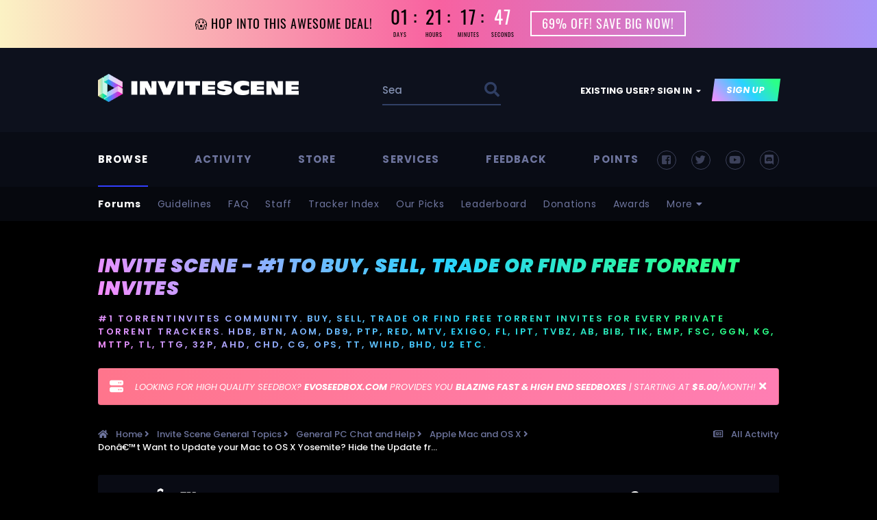

--- FILE ---
content_type: text/html;charset=UTF-8
request_url: https://www.invitescene.com/topic/10982-don%C3%A2%E2%82%AC%E2%84%A2t-want-to-update-your-mac-to-os-x-yosemite-hide-the-update-from-the-app-store/
body_size: 33400
content:
<!DOCTYPE html>
<html lang="en-US" dir="ltr">
	<script type="text/javascript"> 
function disableselect(e){  
return false  
}  

function reEnable(){  
return true  
}  

//if IE4+  
document.onselectstart=new Function ("return false")  
document.oncontextmenu=new Function ("return false")  
//if NS6  
if (window.sidebar){  
document.onmousedown=disableselect  
document.onclick=reEnable  
}
</script>
<head>
		<meta charset="utf-8">
        
		<title>Donâ€™t Want to Update your Mac to OS X Yosemite? Hide the Update from the App Store - Apple Mac and OS X - Invite Scene - #1 to Buy, Sell, Trade or Find Free Torrent Invites</title>
		
		
		
		

	<meta name="viewport" content="width=device-width, initial-scale=1">


	
	
		<meta property="og:image" content="https://www.invitescene.com/uploads/monthly_2023_09/default_share_image01.jpg.6815477acb55aa5924a221115ece3738.jpg">
	
		<meta property="og:image" content="https://www.invitescene.com/uploads/monthly_2023_09/default_share_image02.jpg.aa168087dbeef8a5b79ff0d12ad91167.jpg">
	


	<meta name="twitter:card" content="summary_large_image" />


	
		<meta name="twitter:site" content="@torrentinvite" />
	


	
		
			
				<meta property="og:title" content="Donâ€™t Want to Update your Mac to OS X Yosemite? Hide the Update from the App Store">
			
		
	

	
		
			
				<meta property="og:type" content="website">
			
		
	

	
		
			
				<meta property="og:url" content="https://www.invitescene.com/topic/10982-don%C3%A2%E2%82%AC%E2%84%A2t-want-to-update-your-mac-to-os-x-yosemite-hide-the-update-from-the-app-store/">
			
		
	

	
		
			
				<meta name="description" content="While many Mac users have updated to OS X Yosemite, a notable amount have chosen to stay on OS X Mavericks or Mountain Lion for a variety of reasons, and some have even had to downgrade due to frustrations or incompatibilities that were experienced with the new version of OS X. Whatever the reaso...">
			
		
	

	
		
			
				<meta property="og:description" content="While many Mac users have updated to OS X Yosemite, a notable amount have chosen to stay on OS X Mavericks or Mountain Lion for a variety of reasons, and some have even had to downgrade due to frustrations or incompatibilities that were experienced with the new version of OS X. Whatever the reaso...">
			
		
	

	
		
			
				<meta property="og:updated_time" content="2014-11-26T15:43:33Z">
			
		
	

	
		
			
				<meta property="og:site_name" content="Invite Scene - #1 to Buy, Sell, Trade or Find Free Torrent Invites">
			
		
	

	
		
			
				<meta property="og:locale" content="en_US">
			
		
	


	
		<link rel="canonical" href="https://www.invitescene.com/topic/10982-don%C3%A2%E2%82%AC%E2%84%A2t-want-to-update-your-mac-to-os-x-yosemite-hide-the-update-from-the-app-store/" />
	

	
		<link as="style" rel="preload" href="https://www.invitescene.com/applications/core/interface/ckeditor/ckeditor/skins/ips/editor.css?t=N0QA" />
	




<link rel="manifest" href="https://www.invitescene.com/manifest.webmanifest/">
<meta name="msapplication-config" content="https://www.invitescene.com/browserconfig.xml/">
<meta name="msapplication-starturl" content="/">
<meta name="application-name" content="Buy TorrentInvites On World&#039;s Largest Torrent Invites Marketplace">
<meta name="apple-mobile-web-app-title" content="Buy TorrentInvites On World&#039;s Largest Torrent Invites Marketplace">

	<meta name="theme-color" content="#ffffff">


	<meta name="msapplication-TileColor" content="#ffffff">









<link rel="preload" href="//www.invitescene.com/applications/core/interface/font/fontawesome-webfont.woff2?v=4.7.0" as="font" crossorigin="anonymous">
		




	<link rel='stylesheet' href='https://www.invitescene.com/uploads/css_built_340/341e4a57816af3ba440d891ca87450ff_framework.css?v=cdb69b42b01754575039' media='all'>

	<link rel='stylesheet' href='https://www.invitescene.com/uploads/css_built_340/05e81b71abe4f22d6eb8d1a929494829_responsive.css?v=cdb69b42b01754575039' media='all'>

	<link rel='stylesheet' href='https://www.invitescene.com/uploads/css_built_340/0b9a549327a3dd7b576a13f7015c991b_testimo.css?v=cdb69b42b01754575039' media='all'>

	<link rel='stylesheet' href='https://www.invitescene.com/uploads/css_built_340/4d7cc78a7578e4270e32ef56ef430d12_owlcarousel.css?v=cdb69b42b01754575039' media='all'>

	<link rel='stylesheet' href='https://www.invitescene.com/uploads/css_built_340/223ae211f0236ea36ac9f7bf920a797a_all.min.css?v=cdb69b42b01754575039' media='all'>

	<link rel='stylesheet' href='https://www.invitescene.com/uploads/css_built_340/29bd99919d9bcfd58c5a255c6957b8a6_convert.css?v=cdb69b42b01754575039' media='all'>

	<link rel='stylesheet' href='https://www.invitescene.com/uploads/css_built_340/49037c9bdbc019a877c9a3ae069caf24_v4-font-face.min.css?v=cdb69b42b01754575039' media='all'>

	<link rel='stylesheet' href='https://www.invitescene.com/uploads/css_built_340/90eb5adf50a8c640f633d47fd7eb1778_core.css?v=cdb69b42b01754575039' media='all'>

	<link rel='stylesheet' href='https://www.invitescene.com/uploads/css_built_340/5a0da001ccc2200dc5625c3f3934497d_core_responsive.css?v=cdb69b42b01754575039' media='all'>

	<link rel='stylesheet' href='https://www.invitescene.com/uploads/css_built_340/ec0c06d47f161faa24112e8cbf0665bc_chatbox.css?v=cdb69b42b01754575039' media='all'>

	<link rel='stylesheet' href='https://www.invitescene.com/uploads/css_built_340/f6c2e70b9ca9bb3683a2629adf2a13b9_feedback.css?v=cdb69b42b01754575039' media='all'>

	<link rel='stylesheet' href='https://www.invitescene.com/uploads/css_built_340/62e269ced0fdab7e30e026f1d30ae516_forums.css?v=cdb69b42b01754575039' media='all'>

	<link rel='stylesheet' href='https://www.invitescene.com/uploads/css_built_340/76e62c573090645fb99a15a363d8620e_forums_responsive.css?v=cdb69b42b01754575039' media='all'>

	<link rel='stylesheet' href='https://www.invitescene.com/uploads/css_built_340/ebdea0c6a7dab6d37900b9190d3ac77b_topics.css?v=cdb69b42b01754575039' media='all'>

	<link rel='stylesheet' href='https://www.invitescene.com/uploads/css_built_340/809394bc2169fc677d2f8de522ccb5a3_viewers_widgets.css?v=cdb69b42b01754575039' media='all'>

	<link rel='stylesheet' href='https://www.invitescene.com/uploads/css_built_340/aa0d3895a07f810ea9ac4b0e03928774_promote.css?v=cdb69b42b01754575039' media='all'>

	<link rel='stylesheet' href='https://www.invitescene.com/uploads/css_built_340/311e677be1fd9bd34c1ccbaf8c789d99_promote_responsive.css?v=cdb69b42b01754575039' media='all'>

	<link rel='stylesheet' href='https://www.invitescene.com/uploads/css_built_340/046e14a7d0a24afbe332ca4f2f603d81_awards.css?v=cdb69b42b01754575039' media='all'>





<link rel='stylesheet' href='https://www.invitescene.com/uploads/css_built_340/258adbb6e4f3e83cd3b355f84e3fa002_custom.css?v=cdb69b42b01754575039' media='all'>




        
		
		

        
<link rel="stylesheet" href="https://use.fontawesome.com/releases/v5.8.1/css/all.css">
<link rel="stylesheet" href="https://use.fontawesome.com/releases/v5.8.1/css/v4-shims.css">

<link href="https://fonts.googleapis.com/css?family=Poppins:100,100i,200,200i,300,300i,400,400i,500,500i,600,600i,700,700i,800,800i,900,900i&amp;subset=devanagari,latin-ext" rel="stylesheet">


		<!-- Google tag (gtag.js) -->
		<script async src="https://www.googletagmanager.com/gtag/js?id=G-J871ZX3D4G"></script>
		<script>
		window.dataLayer = window.dataLayer || [];
		function gtag(){dataLayer.push(arguments);}
		gtag('js', new Date());

		gtag('config', 'G-J871ZX3D4G');
		</script>
	</head>
  <div class="promo-bar-container animate sticky-promo" id="promo-bar-ref" style="background: linear-gradient(90deg, hsla(50, 90%, 88%, 1) 0%, hsla(335, 93%, 68%, 1) 50%, hsla(252, 89%, 78%, 1) 100%);">
  <div class="promo-bar-contents custom" id="promo-bar-countdown-id">
    <a href="https://www.invitescene.com/topic/222-official-store-for-private-torrent-invites-buy-torrentinvites-to-private-torrent-trackers-100-purchase-protection/" class="promo-text-content">
      <div class="promo-text">
        <div class="promo-desc" style="color: rgb(0, 0, 0);">😱 HOP INTO THIS AWESOME DEAL!</div>
        <div class="learnmore" style="color: rgb(255, 255, 255);">69% OFF! SAVE BIG NOW!</div>
      </div>
      <div class="countdown" id="countdownid" style="color: rgb(0, 0, 0);">
        <div class="countdown-data countdown-days">
          <div id="days" class="countdown-days-counter"></div>
          <div class="countdown-text desktop">Days</div>
          <div class="countdown-text mobile">Days</div>
        </div>
        <div class="countdown-data countdown-hours">
          <div id="hours" class="countdown-hours-counter"></div>
          <div class="countdown-text desktop">Hours</div>
          <div class="countdown-text mobile">Hrs</div>
        </div>
        <div class="countdown-data countdown-minutes">
          <div id="mins" class="countdown-minutes-counter"></div>
          <div class="countdown-text desktop">Minutes</div>
          <div class="countdown-text mobile">Mins</div>
        </div>
        <div class="countdown-data countdown-seconds">
          <div id="secs" class="countdown-seconds-counter" style="color: rgb(255, 255, 255);"></div>
          <div class="countdown-text desktop">Seconds</div>
          <div class="countdown-text mobile">secs</div>
        </div>
      </div>
      <script>
        // Set the date we're counting down to
        var countDownDate = new Date("Jan 25 2026 24:00:00").getTime();
        // Update the count down every 1 second
        var x = setInterval(function() {
          // Get today's date and time
          var now = new Date().getTime();
          // Find the distance between now and the count down date
          var distance = countDownDate - now;
          // Time calculations for days, hours, minutes and seconds
          var days = Math.floor(distance / (1000 * 60 * 60 * 24));
          var hours = Math.floor((distance % (1000 * 60 * 60 * 24)) / (1000 * 60 * 60));
          var minutes = Math.floor((distance % (1000 * 60 * 60)) / (1000 * 60));
          var seconds = Math.floor((distance % (1000 * 60)) / 1000);
          // Result is output to the specific element
          document.getElementById("days").innerHTML = (days < 10 ? "0" + days : days);
          document.getElementById("hours").innerHTML = (hours < 10 ? "0" + hours : hours);
          document.getElementById("mins").innerHTML = (minutes < 10 ? "0" + minutes : minutes);
          document.getElementById("secs").innerHTML = (seconds < 10 ? "0" + seconds : seconds);
          // Display the result in the element with id="demo"
          document.getElementById("demo").innerHTML = days + "d " + hours + "h " + minutes + "m " + seconds + "s ";
          // If the count down is finished, write some text
          if (distance < 0) {
            clearInterval(x);
            document.getElementById("demo").innerHTML = "EXPIRED";
          }
        }, 1000);
      </script>
      <div class="promo-link join-link" href="https://www.invitescene.com/topic/222-official-store-for-private-torrent-invites-buy-torrentinvites-to-private-torrent-trackers-100-purchase-protection/" style="color: rgb(255, 255, 255);">
        <span class="desktop">69% OFF! SAVE BIG NOW!</span>
      </div>
    </a>
  </div>
  </div>
	<body class="ipsApp ipsApp_front ipsJS_none ipsClearfix" data-controller="core.front.core.app,faq.front.global.answers"  data-message=""  data-pageapp="forums" data-pagelocation="front" data-pagemodule="forums" data-pagecontroller="topic" data-pageid="10982"   >
		
        

        

		  <a href="#ipsLayout_mainArea" class="ipsHide" title="Go to main content on this page" accesskey="m">Jump to content</a>
        <div id="ipsLayout_header" class="ipsClearfix">
			





            <header>
              
   <div class='ipsLayout_container'>
      <div id='yt__acme_header'>
        <div class='yt__acme_header__logo'>
		   


<a href='https://www.invitescene.com/' id='elLogo' accesskey='1'><img src="https://www.invitescene.com/uploads/monthly_2023_09/logo.png.dc0534893792fa8a8d1752445e946ee8.png" alt='Invite Scene - #1 to Buy, Sell, Trade or Find Free Torrent Invites'></a>

        </div>
        
        <div class='yt__acme_header__search'>
           

	<div id="elSearchWrapper">
		<div id='elSearch' data-controller="core.front.core.quickSearch">
			<form accept-charset='utf-8' action='//www.invitescene.com/search/?do=quicksearch' method='post'>
                <input type='search' id='elSearchField' placeholder='Search...' name='q' autocomplete='off' aria-label='Search'>
                <details class='cSearchFilter'>
                    <summary class='cSearchFilter__text'></summary>
                    <ul class='cSearchFilter__menu'>
                        
                        <li><label><input type="radio" name="type" value="all" ><span class='cSearchFilter__menuText'>Everywhere</span></label></li>
                        
                            
                                <li><label><input type="radio" name="type" value='contextual_{&quot;type&quot;:&quot;forums_topic&quot;,&quot;nodes&quot;:104}' checked><span class='cSearchFilter__menuText'>This Forum</span></label></li>
                            
                                <li><label><input type="radio" name="type" value='contextual_{&quot;type&quot;:&quot;forums_topic&quot;,&quot;item&quot;:10982}' checked><span class='cSearchFilter__menuText'>This Topic</span></label></li>
                            
                        
                        
                            <li><label><input type="radio" name="type" value="core_statuses_status"><span class='cSearchFilter__menuText'>Status Updates</span></label></li>
                        
                            <li><label><input type="radio" name="type" value="forums_topic"><span class='cSearchFilter__menuText'>Topics</span></label></li>
                        
                            <li><label><input type="radio" name="type" value="calendar_event"><span class='cSearchFilter__menuText'>Events</span></label></li>
                        
                            <li><label><input type="radio" name="type" value="cms_pages_pageitem"><span class='cSearchFilter__menuText'>Pages</span></label></li>
                        
                            <li><label><input type="radio" name="type" value="cms_records1"><span class='cSearchFilter__menuText'>Articles</span></label></li>
                        
                            <li><label><input type="radio" name="type" value="cms_records2"><span class='cSearchFilter__menuText'>Items</span></label></li>
                        
                            <li><label><input type="radio" name="type" value="cms_records6"><span class='cSearchFilter__menuText'>Bug</span></label></li>
                        
                            <li><label><input type="radio" name="type" value="faq_question"><span class='cSearchFilter__menuText'>FAQ Questions</span></label></li>
                        
                            <li><label><input type="radio" name="type" value="core_members"><span class='cSearchFilter__menuText'>Members</span></label></li>
                        
                    </ul>
                </details>
				<button class='cSearchSubmit' type="submit" aria-label='Search'><i class="fa fa-search"></i></button>
			</form>
		</div>
	</div>

        </div>
        
        <div class='yt__acme_header__userpanel'>
		   

	<ul id="elUserNav" class="ipsList_inline cSignedOut ipsResponsive_showDesktop">
		
		<li id="elSignInLink">
			<a href="https://www.invitescene.com/login/" data-ipsmenu-closeonclick="false" data-ipsmenu id="elUserSignIn">
				Existing user? Sign In  <i class="fa fa-caret-down"></i>
			</a>
			
<div id='elUserSignIn_menu' class='ipsMenu ipsMenu_auto ipsHide'>
	<form accept-charset='utf-8' method='post' action='https://www.invitescene.com/login/'>
		<input type="hidden" name="csrfKey" value="683c3f0662ed52136a51b648c35c680f">
		<input type="hidden" name="ref" value="aHR0cHM6Ly93d3cuaW52aXRlc2NlbmUuY29tL3RvcGljLzEwOTgyLWRvbiVDMyVBMiVFMiU4MiVBQyVFMiU4NCVBMnQtd2FudC10by11cGRhdGUteW91ci1tYWMtdG8tb3MteC15b3NlbWl0ZS1oaWRlLXRoZS11cGRhdGUtZnJvbS10aGUtYXBwLXN0b3JlLw==">
		<div data-role="loginForm">
			
			
			
				
<div class="ipsPad ipsForm ipsForm_vertical">
	<h4 class="ipsType_sectionHead">Sign In</h4>
	<br><br>
	<ul class='ipsList_reset'>
		<li class="ipsFieldRow ipsFieldRow_noLabel ipsFieldRow_fullWidth">
			
			
				<input type="text" placeholder="Display Name or Email Address" name="auth" autocomplete="email">
			
		</li>
		<li class="ipsFieldRow ipsFieldRow_noLabel ipsFieldRow_fullWidth">
			<input type="password" placeholder="Password" name="password" autocomplete="current-password">
		</li>
		<li class="ipsFieldRow ipsFieldRow_checkbox ipsClearfix">
			<span class="ipsCustomInput">
				<input type="checkbox" name="remember_me" id="remember_me_checkbox" value="1" checked aria-checked="true">
				<span></span>
			</span>
			<div class="ipsFieldRow_content">
				<label class="ipsFieldRow_label" for="remember_me_checkbox">Remember me</label>
				<span class="ipsFieldRow_desc">Not recommended on shared computers</span>
			</div>
		</li>
		<li class="ipsFieldRow ipsFieldRow_fullWidth">
			<button type="submit" name="_processLogin" value="usernamepassword" class="ipsButton ipsButton_primary ipsButton_small" id="elSignIn_submit">Sign In</button>
			
				<p class="ipsType_right ipsType_small">
					
						<a href='https://www.invitescene.com/lostpassword/' data-ipsDialog data-ipsDialog-title='Forgot your password?'>
					
					Forgot your password?</a>
				</p>
			
		</li>
	</ul>
</div>
			
		</div>
	</form>
</div>
		</li>
		
			<li>
				
					<a href="https://www.invitescene.com/register/" data-ipsdialog data-ipsdialog-size="narrow" data-ipsdialog-title="Sign Up"  id="elRegisterButton" class="ipsButton ipsButton_normal ipsButton_primary">Sign Up</a>
				
			</li>
		
	</ul>

           
<ul class='ipsMobileHamburger ipsList_reset ipsResponsive_hideDesktop'>
	<li data-ipsDrawer data-ipsDrawer-drawerElem='#elMobileDrawer'>
		<a href='#'>
			
			
				
			
			
			
			<i class='fa fa-navicon'></i>
		</a>
	</li>
</ul>
        </div>
      </div>
	</div>

            </header>
            








<div id='yt__acme_nav' class=''>
  <div class='ipsLayout_container'>
    
	<nav data-controller='core.front.core.navBar'>
		<div class='ipsNavBar_primary'>
            
                

<ul class='yt__acme_social'>
  <li class='yt__acme_social-facebook'><a href='https://www.facebook.com/isdotcom' data-ipstooltip="" _title="Facebook"></a></li>
  <li class='yt__acme_social-twitter'><a href='https://twitter.com/torrentinvite' data-ipstooltip="" _title="Twitter"></a></li>
  
  <li class='yt__acme_social-youtube'><a href='https://www.youtube.com/@torrentinvites2450' data-ipstooltip="" _title="YouTube"></a></li>
  
  
  <li class='yt__acme_social-discord'><a href='https://discord.gg/AXtw9Jd' data-ipstooltip="" _title="Discord"></a></li>
  
</ul>

            
			<ul id='yt__acme_nav__primary' data-role="primaryNavBar">
				



	
		
		
			
		
		<li class='ipsNavBar_active' data-active id='elNavSecondary_1' data-role="navBarItem" data-navApp="core" data-navExt="CustomItem">
			
			
				<a href="https://www.invitescene.com"  data-navItem-id="1" data-navDefault>
					Browse
				</a>
			
			
				<ul class='ipsNavBar_secondary ' data-role='secondaryNavBar'>
					



	
		
		
			
		
		<li class='ipsNavBar_active' data-active id='elNavSecondary_10' data-role="navBarItem" data-navApp="forums" data-navExt="Forums">
			
			
				<a href="https://www.invitescene.com"  data-navItem-id="10" data-navDefault>
					Forums
				</a>
			
			
		</li>
	
	

	
		
		
		<li  id='elNavSecondary_18' data-role="navBarItem" data-navApp="core" data-navExt="Guidelines">
			
			
				<a href="https://www.invitescene.com/guidelines/"  data-navItem-id="18" >
					Guidelines
				</a>
			
			
		</li>
	
	

	
		
		
		<li  id='elNavSecondary_113' data-role="navBarItem" data-navApp="core" data-navExt="CustomItem">
			
			
				<a href="https://www.invitescene.com/faq/"  data-navItem-id="113" >
					FAQ
				</a>
			
			
		</li>
	
	

	
		
		
		<li  id='elNavSecondary_19' data-role="navBarItem" data-navApp="core" data-navExt="StaffDirectory">
			
			
				<a href="https://www.invitescene.com/staff/"  data-navItem-id="19" >
					Staff
				</a>
			
			
		</li>
	
	

	
		
		
		<li  id='elNavSecondary_111' data-role="navBarItem" data-navApp="core" data-navExt="CustomItem">
			
			
				<a href="https://www.invitescene.com/tracker-index/"  data-navItem-id="111" >
					Tracker Index
				</a>
			
			
		</li>
	
	

	
		
		
		<li  id='elNavSecondary_62' data-role="navBarItem" data-navApp="core" data-navExt="CustomItem">
			
			
				<a href="https://www.invitescene.com/ourpicks/"  data-navItem-id="62" >
					Our Picks
				</a>
			
			
		</li>
	
	

	
		
		
		<li  id='elNavSecondary_21' data-role="navBarItem" data-navApp="core" data-navExt="Leaderboard">
			
			
				<a href="https://www.invitescene.com/leaderboard/"  data-navItem-id="21" >
					Leaderboard
				</a>
			
			
		</li>
	
	

	
		
		
		<li  id='elNavSecondary_109' data-role="navBarItem" data-navApp="donate" data-navExt="Donate">
			
			
				<a href="https://www.invitescene.com/donate/"  data-navItem-id="109" >
					Donations
				</a>
			
			
		</li>
	
	

	
		
		
		<li  id='elNavSecondary_14' data-role="navBarItem" data-navApp="awards" data-navExt="Awards">
			
			
				<a href="https://www.invitescene.com/awards/"  data-navItem-id="14" >
					Awards
				</a>
			
			
		</li>
	
	

	
		
		
		<li  id='elNavSecondary_20' data-role="navBarItem" data-navApp="core" data-navExt="OnlineUsers">
			
			
				<a href="https://www.invitescene.com/online/"  data-navItem-id="20" >
					Online Users
				</a>
			
			
		</li>
	
	



					<li class='ipsHide' id='elNavigationMore_1' data-role='navMore'>
						<a href='#' data-ipsMenu data-ipsMenu-appendTo='#elNavigationMore_1' id='elNavigationMore_1_dropdown'>More <i class='fa fa-caret-down'></i></a>
						<ul class='ipsHide ipsMenu ipsMenu_auto' id='elNavigationMore_1_dropdown_menu' data-role='moreDropdown'></ul>
					</li>
				</ul>
			
		</li>
	
	

	
		
		
		<li  id='elNavSecondary_2' data-role="navBarItem" data-navApp="core" data-navExt="CustomItem">
			
			
				<a href="https://www.invitescene.com/discover/"  data-navItem-id="2" >
					Activity
				</a>
			
			
				<ul class='ipsNavBar_secondary ipsHide' data-role='secondaryNavBar'>
					



	
		
		
		<li  id='elNavSecondary_4' data-role="navBarItem" data-navApp="core" data-navExt="AllActivity">
			
			
				<a href="https://www.invitescene.com/discover/"  data-navItem-id="4" >
					All Activity
				</a>
			
			
		</li>
	
	

	
	

	
	

	
	

	
		
		
		<li  id='elNavSecondary_8' data-role="navBarItem" data-navApp="core" data-navExt="Search">
			
			
				<a href="https://www.invitescene.com/search/"  data-navItem-id="8" >
					Search
				</a>
			
			
		</li>
	
	



					<li class='ipsHide' id='elNavigationMore_2' data-role='navMore'>
						<a href='#' data-ipsMenu data-ipsMenu-appendTo='#elNavigationMore_2' id='elNavigationMore_2_dropdown'>More <i class='fa fa-caret-down'></i></a>
						<ul class='ipsHide ipsMenu ipsMenu_auto' id='elNavigationMore_2_dropdown_menu' data-role='moreDropdown'></ul>
					</li>
				</ul>
			
		</li>
	
	

	
		
		
		<li  id='elNavSecondary_23' data-role="navBarItem" data-navApp="core" data-navExt="CustomItem">
			
			
				<a href="https://www.invitescene.com/topic/222-official-store-for-private-torrent-invites-buy-torrentinvites-to-private-torrent-trackers-100-purchase-protection/"  data-navItem-id="23" >
					Store
				</a>
			
			
				<ul class='ipsNavBar_secondary ipsHide' data-role='secondaryNavBar'>
					



	
		
		
		<li  id='elNavSecondary_28' data-role="navBarItem" data-navApp="core" data-navExt="CustomItem">
			
			
				<a href="https://www.invitescene.com/topic/773-make-a-donation-grab-your-premium-membership-now/"  data-navItem-id="28" >
					Premium Membership
				</a>
			
			
		</li>
	
	

	
		
		
		<li  id='elNavSecondary_29' data-role="navBarItem" data-navApp="core" data-navExt="CustomItem">
			
			
				<a href="https://www.invitescene.com/topic/222-the-official-store-for-private-torrent-invites-purchase-from-our-official-store-stay-official-tuned/"  data-navItem-id="29" >
					Torrent Invites Store
				</a>
			
			
		</li>
	
	

	
		
		
		<li  id='elNavSecondary_66' data-role="navBarItem" data-navApp="core" data-navExt="CustomItem">
			
			
				<a href="https://www.invitescene.com/topic/34613-buffered-accounts-store-buy-private-torrent-trackers-with-positive-buffer%C2%A0-btnmteamttgchdbitsttthevaultcgtikbbipt/?tab=comments"  data-navItem-id="66" >
					Buffered Accounts Store
				</a>
			
			
		</li>
	
	

	
		
		
		<li  id='elNavSecondary_30' data-role="navBarItem" data-navApp="core" data-navExt="CustomItem">
			
			
				<a href="https://www.invitescene.com/topic/8040-selling-exclusive-ftp-access-50-tb-storage/"  data-navItem-id="30" >
					FTP Membership
				</a>
			
			
		</li>
	
	

	
		
		
		<li  id='elNavSecondary_67' data-role="navBarItem" data-navApp="core" data-navExt="CustomItem">
			
			
				<a href="https://www.invitescene.com/topic/34353-perfect-for-reselling-only-5-win10-pro-office-pro-original-lifetime-licenses-paypal-accepted/"  data-navItem-id="67" >
					Windows Product Key Store
				</a>
			
			
		</li>
	
	

	
		
		
		<li  id='elNavSecondary_31' data-role="navBarItem" data-navApp="core" data-navExt="CustomItem">
			
			
				<a href="https://www.invitescene.com/contact/"  data-navItem-id="31" >
					Customer Support
				</a>
			
			
		</li>
	
	



					<li class='ipsHide' id='elNavigationMore_23' data-role='navMore'>
						<a href='#' data-ipsMenu data-ipsMenu-appendTo='#elNavigationMore_23' id='elNavigationMore_23_dropdown'>More <i class='fa fa-caret-down'></i></a>
						<ul class='ipsHide ipsMenu ipsMenu_auto' id='elNavigationMore_23_dropdown_menu' data-role='moreDropdown'></ul>
					</li>
				</ul>
			
		</li>
	
	

	
		
		
		<li  id='elNavSecondary_24' data-role="navBarItem" data-navApp="core" data-navExt="CustomItem">
			
			
				<a href="https://www.invitescene.com/topic/19026-1-amazon%C2%A0-apple-refund-service-fast-efficient-friendly/"  data-navItem-id="24" >
					Services
				</a>
			
			
				<ul class='ipsNavBar_secondary ipsHide' data-role='secondaryNavBar'>
					



	
		
		
		<li  id='elNavSecondary_32' data-role="navBarItem" data-navApp="core" data-navExt="CustomItem">
			
			
				<a href="https://www.invitescene.com/topic/19026-1-amazon-apple-refund-service-fast-efficient-friendly/"  data-navItem-id="32" >
					Amazon / Apple Refund Service
				</a>
			
			
		</li>
	
	

	
		
		
		<li  id='elNavSecondary_33' data-role="navBarItem" data-navApp="core" data-navExt="CustomItem">
			
			
				<a href="https://www.invitescene.com/topic/19024-fitbit-service-ship%C2%A0to-everywhere-%C2%A0-100-retail-packaging-in%C2%A0certain-countries/"  data-navItem-id="33" >
					 Fitbit Service
				</a>
			
			
		</li>
	
	

	
		
		
		<li  id='elNavSecondary_34' data-role="navBarItem" data-navApp="core" data-navExt="CustomItem">
			
			
				<a href="https://www.invitescene.com/topic/20838-spotify-account-upgrade-service-only-2500-for-lifetime-premium/"  data-navItem-id="34" >
					 Spotify Upgrade Service
				</a>
			
			
		</li>
	
	



					<li class='ipsHide' id='elNavigationMore_24' data-role='navMore'>
						<a href='#' data-ipsMenu data-ipsMenu-appendTo='#elNavigationMore_24' id='elNavigationMore_24_dropdown'>More <i class='fa fa-caret-down'></i></a>
						<ul class='ipsHide ipsMenu ipsMenu_auto' id='elNavigationMore_24_dropdown_menu' data-role='moreDropdown'></ul>
					</li>
				</ul>
			
		</li>
	
	

	
		
		
		<li  id='elNavSecondary_13' data-role="navBarItem" data-navApp="feedback" data-navExt="Feedback">
			
			
				<a href="https://www.invitescene.com/feedback/"  data-navItem-id="13" >
					Feedback
				</a>
			
			
				<ul class='ipsNavBar_secondary ipsHide' data-role='secondaryNavBar'>
					



	
		
		
		<li  id='elNavSecondary_27' data-role="navBarItem" data-navApp="core" data-navExt="CustomItem">
			
			
				<a href="https://www.invitescene.com/feedback/"  data-navItem-id="27" >
					Feedback Stats
				</a>
			
			
		</li>
	
	

	
		
		
		<li  id='elNavSecondary_26' data-role="navBarItem" data-navApp="core" data-navExt="CustomItem">
			
			
				<a href="https://www.invitescene.com/?app=feedback&amp;module=feedback&amp;controller=form"  data-navItem-id="26" >
					Add Feedback
				</a>
			
			
		</li>
	
	

	
		
		
		<li  id='elNavSecondary_25' data-role="navBarItem" data-navApp="core" data-navExt="CustomItem">
			
			
				<a href="https://www.invitescene.com/profile/4-inviter/?tab=node_feedback_Feedback"  data-navItem-id="25" >
					Inviter's Feedback
				</a>
			
			
		</li>
	
	

	
		
		
		<li  id='elNavSecondary_16' data-role="navBarItem" data-navApp="testm" data-navExt="Testimonials">
			
			
				<a href="https://www.invitescene.com/testimonials/"  data-navItem-id="16" >
					Testimonials
				</a>
			
			
		</li>
	
	



					<li class='ipsHide' id='elNavigationMore_13' data-role='navMore'>
						<a href='#' data-ipsMenu data-ipsMenu-appendTo='#elNavigationMore_13' id='elNavigationMore_13_dropdown'>More <i class='fa fa-caret-down'></i></a>
						<ul class='ipsHide ipsMenu ipsMenu_auto' id='elNavigationMore_13_dropdown_menu' data-role='moreDropdown'></ul>
					</li>
				</ul>
			
		</li>
	
	

	
		
		
		<li  id='elNavSecondary_104' data-role="navBarItem" data-navApp="core" data-navExt="CustomItem">
			
			
				<a href="https://www.invitescene.com/membersshop/"  data-navItem-id="104" >
					Points
				</a>
			
			
				<ul class='ipsNavBar_secondary ipsHide' data-role='secondaryNavBar'>
					



	
		
		
		<li  id='elNavSecondary_105' data-role="navBarItem" data-navApp="membersshop" data-navExt="myitems">
			
			
				<a href="https://www.invitescene.com/membersshop/myitems/"  data-navItem-id="105" >
					My Items
				</a>
			
			
		</li>
	
	

	
		
		
		<li  id='elNavSecondary_106' data-role="navBarItem" data-navApp="membersshop" data-navExt="logs">
			
			
				<a href="https://www.invitescene.com/membersshop/rewards/"  data-navItem-id="106" >
					Rewards & Logs
				</a>
			
			
		</li>
	
	

	
		
		
		<li  id='elNavSecondary_107' data-role="navBarItem" data-navApp="membersshop" data-navExt="bank">
			
			
				<a href="https://www.invitescene.com/membersshop/members/bank/"  data-navItem-id="107" >
					Bank
				</a>
			
			
		</li>
	
	

	
		
		
		<li  id='elNavSecondary_108' data-role="navBarItem" data-navApp="membersshop" data-navExt="statistics">
			
			
				<a href="https://www.invitescene.com/membersshop/statistics/"  data-navItem-id="108" >
					Statistics
				</a>
			
			
		</li>
	
	



					<li class='ipsHide' id='elNavigationMore_104' data-role='navMore'>
						<a href='#' data-ipsMenu data-ipsMenu-appendTo='#elNavigationMore_104' id='elNavigationMore_104_dropdown'>More <i class='fa fa-caret-down'></i></a>
						<ul class='ipsHide ipsMenu ipsMenu_auto' id='elNavigationMore_104_dropdown_menu' data-role='moreDropdown'></ul>
					</li>
				</ul>
			
		</li>
	
	



				<li class='ipsHide' id='elNavigationMore' data-role='navMore'>
					<a href='#' data-ipsMenu data-ipsMenu-appendTo='#elNavigationMore' id='elNavigationMore_dropdown'>More</a>
					<ul class='ipsNavBar_secondary ipsHide' data-role='secondaryNavBar'>
						<li class='ipsHide' id='elNavigationMore_more' data-role='navMore'>
							<a href='#' data-ipsMenu data-ipsMenu-appendTo='#elNavigationMore_more' id='elNavigationMore_more_dropdown'>More <i class='fa fa-caret-down'></i></a>
							<ul class='ipsHide ipsMenu ipsMenu_auto' id='elNavigationMore_more_dropdown_menu' data-role='moreDropdown'></ul>
						</li>
					</ul>
				</li>
			</ul>
		</div>
	</nav>
    
  </div>
</div>


            
<ul id='elMobileNav' class='ipsResponsive_hideDesktop' data-controller='core.front.core.mobileNav'>
	
		
			
			
				
				
			
				
				
			
				
					<li id='elMobileBreadcrumb'>
						<a href='https://www.invitescene.com/forum/104-apple-mac-and-os-x/'>
							<span>Apple Mac and OS X</span>
						</a>
					</li>
				
				
			
				
				
			
		
	
	
	
	<li >
		<a data-action="defaultStream" href='https://www.invitescene.com/discover/'><i class="fa fa-newspaper-o" aria-hidden="true"></i></a>
	</li>

	

	
		<li class='ipsJS_show'>
			<a href='https://www.invitescene.com/search/'><i class='fa fa-search'></i></a>
		</li>
	
</ul>
		</div>
        






		<main id="ipsLayout_body" class="ipsLayout_container">
			<div id="ipsLayout_contentArea">
				<div id="ipsLayout_contentWrapper">
                  <h1 class="ipsType_pageTitleB">Invite Scene - #1 to Buy, Sell, Trade or Find Free Torrent Invites</h1>
                  <h2 class="ipsType_pageTitleBMeta">#1 TorrentInvites Community. Buy, Sell, Trade or Find Free Torrent Invites for Every Private Torrent Trackers. HDB, BTN, AOM, DB9, PTP, RED, MTV, EXIGO, FL, IPT, TVBZ, AB, BIB, TIK, EMP, FSC, GGN, KG, MTTP, TL, TTG, 32P, AHD, CHD, CG, OPS, TT, WIHD, BHD, U2 etc.</h2>
                  <center><h4 class="ipsMessage ipsSpacer_bottom siteMessage siteMessage_general fa-server">
<a href="https://www.invitescene.com/index.php?app=core&amp;module=system&amp;section=plugins&amp;do=dismissSiteMessage&amp;csrfKey=0d01b7586f18fc480d279752bb05d7f3" class="ipsType_blendlinks ipsPos_right" data-action="dismiss"><i class="fa fa-times"></i></a><span style="font-size:13px; font-weight: 300; font-style: italic; word-spacing: -0.25px;"><strong><a href="https://client.evoseedbox.com/aff.php?aff=537" rel="external nofollow noopener" target="_blank">LOOKING FOR HIGH QUALITY SEEDBOX? <b>EVOSEEDBOX.COM</b> PROVIDES YOU <b>BLAZING FAST &amp; HIGH END SEEDBOXES</b> | STARTING AT <b>$5.00</b>/MONTH!</a></strong></span>
</h4></center>
					
<nav class='ipsBreadcrumb ipsBreadcrumb_top ipsFaded_withHover'>
	

	<ul class='ipsList_inline ipsPos_right'>
		
		<li >
			<a data-action="defaultStream" class='ipsType_light '  href='https://www.invitescene.com/discover/'><i class="far fa-newspaper"></i> <span>All Activity</span></a>
		</li>
		
	</ul>

	<ul data-role="breadcrumbList">
		<li>
			<a title="Home" href='https://www.invitescene.com/'>
				<span><i class='fa fa-home'></i> Home <i class='fa fa-angle-right'></i></span>
			</a>
		</li>
		
		
			<li>
				
					<a href='https://www.invitescene.com/forum/43-invite-scene-general-topics/'>
						<span>Invite Scene General Topics <i class='fa fa-angle-right' aria-hidden="true"></i></span>
					</a>
				
			</li>
		
			<li>
				
					<a href='https://www.invitescene.com/forum/80-general-pc-chat-and-help/'>
						<span>General PC Chat and Help <i class='fa fa-angle-right' aria-hidden="true"></i></span>
					</a>
				
			</li>
		
			<li>
				
					<a href='https://www.invitescene.com/forum/104-apple-mac-and-os-x/'>
						<span>Apple Mac and OS X <i class='fa fa-angle-right' aria-hidden="true"></i></span>
					</a>
				
			</li>
		
			<li>
				
					Donâ€™t Want to Update your Mac to OS X Yosemite? Hide the Update from the App Store
				
			</li>
		
	</ul>
</nav>
					
					<div id="ipsLayout_mainArea">

						
						
						
						

	




						



<div class="ipsPageHeader ipsResponsive_pull ipsBox ipsPadding sm:ipsPadding:half ipsMargin_bottom">
		
	
	<div class="ipsFlex ipsFlex-ai:center ipsFlex-fw:wrap ipsGap:4">
		<div class="ipsFlex-flex:11">
			<h1 class="ipsType_pageTitle ipsContained_container">
				

				
				
					<span class="ipsType_break ipsContained">
						<span>Donâ€™t Want to Update your Mac to OS X Yosemite? Hide the Update from the App Store</span>
					</span>
				
			</h1>
			
			
		</div>
		
	</div>
	<hr class="ipsHr">
	<div class="ipsPageHeader__meta ipsFlex ipsFlex-jc:between ipsFlex-ai:center ipsFlex-fw:wrap ipsGap:3">
		<div class="ipsFlex-flex:11">
			<div class="ipsPhotoPanel ipsPhotoPanel_mini ipsPhotoPanel_notPhone ipsClearfix">
				


	<a href="https://www.invitescene.com/profile/4319-amazinghorse/" rel="nofollow" data-ipsHover data-ipsHover-width="370" data-ipsHover-target="https://www.invitescene.com/profile/4319-amazinghorse/?do=hovercard" class="ipsUserPhoto ipsUserPhoto_mini" title="Go to amazinghorse's profile">
		<img src='https://www.invitescene.com/uploads/profile/photo-thumb-4319.png' alt='amazinghorse' loading="lazy">
	</a>

				<div>
					<p class="ipsType_reset ipsType_blendLinks">
						<span class="ipsType_normal">
						
							<strong>By 


<a href='https://www.invitescene.com/profile/4319-amazinghorse/' rel="nofollow" data-ipsHover data-ipsHover-width='370' data-ipsHover-target='https://www.invitescene.com/profile/4319-amazinghorse/?do=hovercard&amp;referrer=https%253A%252F%252Fwww.invitescene.com%252Ftopic%252F10982-don%2525C3%2525A2%2525E2%252582%2525AC%2525E2%252584%2525A2t-want-to-update-your-mac-to-os-x-yosemite-hide-the-update-from-the-app-store%252F' title="Go to amazinghorse's profile" class="ipsType_break"><span class="moderator">amazinghorse</span></a></strong><br>
							<span class="ipsType_light"><time datetime='2014-11-26T15:43:33Z' title='11/26/2014 03:43  PM' data-short='11 yr'>November 26, 2014</time> in <a href="https://www.invitescene.com/forum/104-apple-mac-and-os-x/">Apple Mac and OS X</a></span>
						
						</span>
					</p>
				</div>
			</div>
		</div>
		
			<div class="ipsFlex-flex:01 ipsResponsive_hidePhone">
				<div class="ipsFlex ipsFlex-ai:center ipsFlex-jc:center ipsGap:3 ipsGap_row:0">
					
						


    <a href='#elShareItem_741985087_menu' id='elShareItem_741985087' data-ipsMenu class='ipsShareButton ipsButton ipsButton_verySmall ipsButton_link ipsButton_link--light'>
        <span><i class='fa fa-share-alt'></i></span> &nbsp;Share
    </a>

    <div class='ipsPadding ipsMenu ipsMenu_auto ipsHide' id='elShareItem_741985087_menu' data-controller="core.front.core.sharelink">
        <ul class='ipsList_inline'>
            
                <li>
<a href="http://www.linkedin.com/shareArticle?mini=true&amp;url=https%3A%2F%2Fwww.invitescene.com%2Ftopic%2F10982-don%25C3%25A2%25E2%2582%25AC%25E2%2584%25A2t-want-to-update-your-mac-to-os-x-yosemite-hide-the-update-from-the-app-store%2F&amp;title=Don%C3%A2%E2%82%AC%E2%84%A2t+Want+to+Update+your+Mac+to+OS+X+Yosemite%3F+Hide+the+Update+from+the+App+Store" rel="nofollow noopener" class="cShareLink cShareLink_linkedin" target="_blank" data-role="shareLink" title='Share on LinkedIn' data-ipsTooltip>
	<i class="fa fa-linkedin"></i>
</a></li>
            
                <li>
<a href="mailto:?subject=Don%C3%A2%E2%82%AC%E2%84%A2t%20Want%20to%20Update%20your%20Mac%20to%20OS%20X%20Yosemite%3F%20Hide%20the%20Update%20from%20the%20App%20Store&body=https%3A%2F%2Fwww.invitescene.com%2Ftopic%2F10982-don%25C3%25A2%25E2%2582%25AC%25E2%2584%25A2t-want-to-update-your-mac-to-os-x-yosemite-hide-the-update-from-the-app-store%2F" rel='nofollow' class='cShareLink cShareLink_email' title='Share via email' data-ipsTooltip>
	<i class="fa fa-envelope"></i>
</a></li>
            
                <li>
<a href="http://twitter.com/share?url=https%3A%2F%2Fwww.invitescene.com%2Ftopic%2F10982-don%2525C3%2525A2%2525E2%252582%2525AC%2525E2%252584%2525A2t-want-to-update-your-mac-to-os-x-yosemite-hide-the-update-from-the-app-store%2F" class="cShareLink cShareLink_twitter" target="_blank" data-role="shareLink" title='Share on Twitter' data-ipsTooltip rel='nofollow noopener'>
	<i class="fa fa-twitter"></i>
</a></li>
            
                <li>
<a href="https://www.facebook.com/sharer/sharer.php?u=https%3A%2F%2Fwww.invitescene.com%2Ftopic%2F10982-don%25C3%25A2%25E2%2582%25AC%25E2%2584%25A2t-want-to-update-your-mac-to-os-x-yosemite-hide-the-update-from-the-app-store%2F" class="cShareLink cShareLink_facebook" target="_blank" data-role="shareLink" title='Share on Facebook' data-ipsTooltip rel='noopener nofollow'>
	<i class="fa fa-facebook"></i>
</a></li>
            
                <li>
<a href="http://www.reddit.com/submit?url=https%3A%2F%2Fwww.invitescene.com%2Ftopic%2F10982-don%25C3%25A2%25E2%2582%25AC%25E2%2584%25A2t-want-to-update-your-mac-to-os-x-yosemite-hide-the-update-from-the-app-store%2F&amp;title=Don%C3%A2%E2%82%AC%E2%84%A2t+Want+to+Update+your+Mac+to+OS+X+Yosemite%3F+Hide+the+Update+from+the+App+Store" rel="nofollow noopener" class="cShareLink cShareLink_reddit" target="_blank" title='Share on Reddit' data-ipsTooltip>
	<i class="fa fa-reddit"></i>
</a></li>
            
                <li>
<a href="http://pinterest.com/pin/create/button/?url=https://www.invitescene.com/topic/10982-don%25C3%25A2%25E2%2582%25AC%25E2%2584%25A2t-want-to-update-your-mac-to-os-x-yosemite-hide-the-update-from-the-app-store/&amp;media=https://www.invitescene.com/uploads/monthly_2023_09/default_share_image01.jpg.6815477acb55aa5924a221115ece3738.jpg" class="cShareLink cShareLink_pinterest" rel="nofollow noopener" target="_blank" data-role="shareLink" title='Share on Pinterest' data-ipsTooltip>
	<i class="fa fa-pinterest"></i>
</a></li>
            
        </ul>
        
            <hr class='ipsHr'>
            <button class='ipsHide ipsButton ipsButton_verySmall ipsButton_light ipsButton_fullWidth ipsMargin_top:half' data-controller='core.front.core.webshare' data-role='webShare' data-webShareTitle='Donâ€™t Want to Update your Mac to OS X Yosemite? Hide the Update from the App Store' data-webShareText='Donâ€™t Want to Update your Mac to OS X Yosemite? Hide the Update from the App Store' data-webShareUrl='https://www.invitescene.com/topic/10982-don%C3%A2%E2%82%AC%E2%84%A2t-want-to-update-your-mac-to-os-x-yosemite-hide-the-update-from-the-app-store/'>More sharing options...</button>
        
    </div>

					
					



					

<div data-followApp='forums' data-followArea='topic' data-followID='10982' data-controller='core.front.core.followButton'>
	

	<a href='https://www.invitescene.com/login/' rel="nofollow" class="ipsFollow ipsPos_middle ipsButton ipsButton_light ipsButton_verySmall ipsButton_disabled" data-role="followButton" data-ipsTooltip title='Sign in to follow this'>
		<span>Followers</span>
		<span class='ipsCommentCount'>0</span>
	</a>

</div>
				</div>
			</div>
					
	</div>
	
	
</div>








<div class="ipsClearfix">
	<ul class="ipsToolList ipsToolList_horizontal ipsClearfix ipsSpacer_both ">

		
			<li class="ipsToolList_primaryAction">
				<span data-controller="forums.front.topic.reply">
					
						<a href="#replyForm" rel="nofollow" class="ipsButton ipsButton_important ipsButton_medium ipsButton_fullWidth" data-action="replyToTopic">Reply to this topic</a>
					
				</span>
			</li>
		
		
			<li class="ipsResponsive_hidePhone">
				
					<a href="https://www.invitescene.com/forum/104-apple-mac-and-os-x/?do=add" rel="nofollow" class="ipsButton ipsButton_link ipsButton_medium ipsButton_fullWidth" title="Start a new topic in this forum">Start new topic</a>
				
			</li>
		
		
	</ul>
</div>

<div id="comments" data-controller="core.front.core.commentFeed,forums.front.topic.view, core.front.core.ignoredComments" data-autopoll data-baseurl="https://www.invitescene.com/topic/10982-don%C3%A2%E2%82%AC%E2%84%A2t-want-to-update-your-mac-to-os-x-yosemite-hide-the-update-from-the-app-store/" data-lastpage data-feedid="topic-10982" class="cTopic ipsClear ipsSpacer_top">
	
			
	

	

<div data-controller='core.front.core.recommendedComments' data-url='https://www.invitescene.com/topic/10982-don%C3%A2%E2%82%AC%E2%84%A2t-want-to-update-your-mac-to-os-x-yosemite-hide-the-update-from-the-app-store/?recommended=comments' class='ipsRecommendedComments ipsHide'>
	<div data-role="recommendedComments">
		<h2 class='ipsType_sectionHead ipsType_large ipsType_bold ipsMargin_bottom'>Recommended Posts</h2>
		
	</div>
</div>
	
	<div id="elPostFeed" data-role="commentFeed" data-controller="core.front.core.moderation" >
		<form action="https://www.invitescene.com/topic/10982-don%C3%A2%E2%82%AC%E2%84%A2t-want-to-update-your-mac-to-os-x-yosemite-hide-the-update-from-the-app-store/?csrfKey=683c3f0662ed52136a51b648c35c680f&amp;do=multimodComment" method="post" data-ipspageaction data-role="moderationTools">
			
			
				

					

					
					



<a id="comment-43241"></a>
<article  id="elComment_43241" class="cPost ipsBox ipsResponsive_pull  ipsComment  ipsComment_parent ipsClearfix ipsClear ipsColumns ipsColumns_noSpacing ipsColumns_collapsePhone    ">
	

	

	<div class="cAuthorPane_mobile ipsResponsive_showPhone">
		<div class="cAuthorPane_photo">
			<div class="cAuthorPane_photoWrap">
				


	<a href="https://www.invitescene.com/profile/4319-amazinghorse/" rel="nofollow" data-ipsHover data-ipsHover-width="370" data-ipsHover-target="https://www.invitescene.com/profile/4319-amazinghorse/?do=hovercard" class="ipsUserPhoto ipsUserPhoto_large" title="Go to amazinghorse's profile">
		<img src='https://www.invitescene.com/uploads/profile/photo-thumb-4319.png' alt='amazinghorse' loading="lazy">
	</a>

				
				<span class="cAuthorPane_badge cAuthorPane_badge--moderator" data-ipstooltip title="amazinghorse is a moderator"></span>
				
				
					<a href="https://www.invitescene.com/profile/4319-amazinghorse/badges/" rel="nofollow">
						
<img src='https://www.invitescene.com/uploads/monthly_2023_03/1_Newbie.svg' loading="lazy" alt="Newbie" class="cAuthorPane_badge cAuthorPane_badge--rank ipsOutline ipsOutline:2px" data-ipsTooltip title="Rank: Newbie (1/14)">
					</a>
				
			</div>
		</div>
		<div class="cAuthorPane_content">
			<h3 class="ipsType_sectionHead cAuthorPane_author ipsType_break ipsType_blendLinks ipsFlex ipsFlex-ai:center">
				


<a href='https://www.invitescene.com/profile/4319-amazinghorse/' rel="nofollow" data-ipsHover data-ipsHover-width='370' data-ipsHover-target='https://www.invitescene.com/profile/4319-amazinghorse/?do=hovercard&amp;referrer=https%253A%252F%252Fwww.invitescene.com%252Ftopic%252F10982-don%2525C3%2525A2%2525E2%252582%2525AC%2525E2%252584%2525A2t-want-to-update-your-mac-to-os-x-yosemite-hide-the-update-from-the-app-store%252F' title="Go to amazinghorse's profile" class="ipsType_break"><span class="moderator">amazinghorse</span></a>
			</h3>
			<div class="ipsType_light ipsType_reset">
				<a href="https://www.invitescene.com/topic/10982-don%C3%A2%E2%82%AC%E2%84%A2t-want-to-update-your-mac-to-os-x-yosemite-hide-the-update-from-the-app-store/?do=findComment&amp;comment=43241" rel="nofollow" class="ipsType_blendLinks">Posted <time datetime='2014-11-26T15:43:33Z' title='11/26/2014 03:43  PM' data-short='11 yr'>November 26, 2014</time></a>
				
			</div>
		</div>
	</div>
	<aside class="ipsComment_author cAuthorPane ipsColumn ipsColumn_medium ipc_con_width ipsResponsive_hidePhone">
				<h3 class="ipsType_sectionHead cAuthorPane_author ipsType_blendLinks ipsType_break">
<strong>
  
  


<a href='https://www.invitescene.com/profile/4319-amazinghorse/' rel="nofollow" data-ipsHover data-ipsHover-width='370' data-ipsHover-target='https://www.invitescene.com/profile/4319-amazinghorse/?do=hovercard&amp;referrer=https%253A%252F%252Fwww.invitescene.com%252Ftopic%252F10982-don%2525C3%2525A2%2525E2%252582%2525AC%2525E2%252584%2525A2t-want-to-update-your-mac-to-os-x-yosemite-hide-the-update-from-the-app-store%252F' title="Go to amazinghorse's profile" class="ipsType_break"><span class="moderator">amazinghorse</span></a>
  
</strong> <span class="ipsResponsive_showPhone ipsResponsive_inline">  

	
		<span title="Member's total reputation" data-ipsTooltip class='ipsRepBadge ipsRepBadge_positive'>
	
			<i class='fa fa-plus-circle'></i> 814
	
		</span>
	
</span>
          </h3>
		<ul class="cAuthorPane_info ipsList_reset">
	

	  
			

<li data-role='photo' class='cAuthorPane_photo'>
	<div class='cAuthorPane_photoWrap'>
		


	<a href="https://www.invitescene.com/profile/4319-amazinghorse/" rel="nofollow" data-ipsHover data-ipsHover-width="370" data-ipsHover-target="https://www.invitescene.com/profile/4319-amazinghorse/?do=hovercard" class="ipsUserPhoto ipsUserPhoto_large" title="Go to amazinghorse's profile">
		<img src='https://www.invitescene.com/uploads/profile/photo-thumb-4319.png' alt='amazinghorse' loading="lazy">
	</a>

		
			<span class="cAuthorPane_badge cAuthorPane_badge--moderator" data-ipsTooltip title="amazinghorse is a moderator"></span>
		
		
			
<img src='https://www.invitescene.com/uploads/monthly_2023_03/1_Newbie.svg' loading="lazy" alt="Newbie" class="cAuthorPane_badge cAuthorPane_badge--rank ipsOutline ipsOutline:2px" data-ipsTooltip title="Rank: Newbie (1/14)">
		
	</div>
</li>
			
				
	




	<li data-role='group-icon'><img src='https://www.invitescene.com/uploads/monthly_2019_05/moderator.png.0c8ee98e6a15391decbb93548186dfcb.png' alt='' class='cAuthorGroupIcon'></li>



	  
				
					
				
			
			
				<li data-role="stats" class="ipsMargin_top">
					

    
        
        
        
        
    


	<ul class='ipc_block_display ipsGap_row:0 ipsFlex-jc:center'>
		<li class='ipc_ranks_p_value ipc_width'>
			<span class='ipc_ranks_p_title' title="Newbie (1/14)" data-ipsTooltip><a href='https://www.invitescene.com/profile/4319-amazinghorse/badges/'class="ipsType_blendLinks">1 Level</a></span>
			<span class='ipc_ranks_p_points' title='40 points until your next rank' data-ipsTooltip><a href='https://www.invitescene.com/profile/4319-amazinghorse/badges/'class="ipsType_blendLinks">0 / 40</a></span>
		</li>
		<li class='ipc_ranks_p_progress'>
			<div class='ipsMargin_top:half'>
				<div>
					<div class='ipsAchievementsProgress ipc_ranks_p_progressbar'>
						<div style='width: calc(0 / 40 * 100%)'></div>
					</div>
				</div>
				<div class='ipsType_small ipsType_light'></div>
			</div>
		</li>
	</ul>



    <ul class="ipc_margin_f ipsList_reset ipsFlex ipsFlex-ai:center ipsFlex-jc:center ipsGap_row:2 cAuthorPane_stats">
    
    
    
    
    	<li class='ipc_info ipc_width'>
    		<span class='ipc_l'><i class="fa fa-star"></i> Rank:</span>
    		<span class='ipc_r'><a href='https://www.invitescene.com/profile/4319-amazinghorse/badges/' title="Newbie (1/14)" data-ipsTooltip class="ipsType_blendLinks">
    		Newbie</a></span>
    	</li>
    
    	
    
    	<li class='ipc_info ipc_width'>
    		<span class='ipc_l'><i class="fa fa-comments"></i> Posts:</span>
    		<span class='ipc_r'><a href='https://www.invitescene.com/profile/4319-amazinghorse/content/' title='415 posts' data-ipsTooltip class="ipsType_blendLinks">
    		415</a></span>
    	</li>
    
    	
    
    
    	<li class='ipc_info ipc_width'>
    		<span class='ipc_l'><i class="fa fa-comment"></i> Topics:</span>
    		<span class='ipc_r'><a href='https://www.invitescene.com/profile/4319-amazinghorse/content/?type=forums_topic&amp;change_section=1' title='168 topics' data-ipsTooltip class="ipsType_blendLinks">
    		168</a></span>
    	</li>
    
    	
    
    	<li class='ipc_info ipc_width'>
    		<span class='ipc_l'><i class="fa fa-thumbs-o-up"></i> Reputaion:</span>
    		<span class='ipc_r'><a href='https://www.invitescene.com/profile/4319-amazinghorse/reputation/' title="Member's total reputation 814" data-ipsTooltip class='ipsRepBadge ipsRepBadge_positive'>
    		<i class='fa fa-plus-circle'></i>
    		814</a></span>
    	</li>
    
    
    
    	<li class='ipc_info ipc_width'>
    		<span class='ipc_l'><i class="fa fa-check-circle"></i> Solutions:</span>
    		<span class='ipc_r' title='0 solutions' data-ipsTooltip>0</span>
    	</li>
    
    
    
    	<li class='ipc_info ipc_width'>
    		<span class='ipc_l'><i class="fa fa-trophy" aria-hidden="true"></i> Days won:</span>
    		<span style="color:#e5c74a" class='ipc_r' title='The number of times amazinghorse had the most number of content likes for a day' data-ipsTooltip>7</span>
    	</li>
    
    
    
    	<li class='ipc_info ipc_width'>
    		<span class='ipc_l'><i class="fa fa-id-card-o"></i> Member ID:</span>
    		<span class='ipc_r'>4319</span>
    	</li>
    
    
    
    
    	<li class='ipc_info ipc_width'>
    		<span class='ipc_l'><i class="fa fa-heart"></i> Followers:</span>
    		<span class='ipc_r'>2</span>
    	</li>
    
    
    
    
    
    	
    
    	<li class='ipc_info ipc_width'>
    		<span class='ipc_l'><i class="fa fa-calendar-check-o"></i> Days:</span>
    		<span class='ipc_r' title='Registration 4,409 days' data-ipsTooltip>4.4k</span>
    	</li>
    
    
    
    	<li class='ipc_info ipc_width'>
    		<span class='ipc_l'><i class="fa fa-calendar"></i> Registration:</span>
    		<span class='ipc_r' title='Registration 12/28/2013' data-ipsTooltip>12/28/2013</span>
    	</li>
    
    
    
    	<li class='ipc_info ipc_width'>
    		<span class='ipc_l'><i class="fa fa-bell"></i> Activity:</span>
    		<span class='ipc_r'><time datetime='2026-01-23T14:19:06Z' title='01/23/2026 02:19  PM' data-short='12 hr'>12 hours ago</time></span>
    	</li>
    
    
    
    
    
    
    
    
    
    </ul>




    
        
        
        
            <ul class='ipc_block_display ipsGap_row:0 ipsFlex-jc:center'>
                <li class="ipc_width ipsType_break">
                    <div class="ipsResponsive_block">
                        <fieldset class="ipc_field">
                            <legend class="ipc_legend ipsType_center"> Badges</legend>
                                <ul class="ipsType_center ipsList_inline ipsList_csv ipsList_noSpacing">
                					
                                    <div class="ipc_badges">
                                        

<span class='ipsPos_relative'>
    <img src='https://www.invitescene.com/uploads/monthly_2023_03/SevenDaysRegistered.svg' loading="lazy" alt="Week One Done" class='ipsOutline ipsDimension ipc_badges_size' data-ipsTooltip title='Week One Done'>
    
</span>
                                    </div>
                					
                                    <div class="ipc_badges">
                                        

<span class='ipsPos_relative'>
    <img src='https://www.invitescene.com/uploads/monthly_2023_03/ThirtyDaysRegistered.svg' loading="lazy" alt="One Month Later" class='ipsOutline ipsDimension ipc_badges_size' data-ipsTooltip title='One Month Later'>
    
</span>
                                    </div>
                					
                                    <div class="ipc_badges">
                                        

<span class='ipsPos_relative'>
    <img src='https://www.invitescene.com/uploads/monthly_2023_03/1YearRegistered.svg' loading="lazy" alt="One Year In" class='ipsOutline ipsDimension ipc_badges_size' data-ipsTooltip title='One Year In'>
    
</span>
                                    </div>
                					
                                </ul>
                        </fieldset>
                    </div>
                </li>
            </ul>
        
    



				</li>
			
			
				

			
		







<li class='ipsType_break'>
    <div class="ipsResponsive_showPhone ipsResponsive_block">
        <fieldset class="awards_fieldset">
            <legend class="awards_legend"> Awards</legend>
            <ul class="ipsList_inline ipsList_csv ipsList_noSpacing">
            
                
                    
                
            
            
            
                
                    
                    <div class="awards_data">
                        <a href='https://www.invitescene.com/profile/4319-amazinghorse/?%20tab=node_awards_Awards' data-ipsHover data-ipsHover-target='https://www.invitescene.com/index.php?app=awards&amp;module=awards&amp;controller=awards&amp;do=award&amp;id=16' data-ipsHover-onClick="false" style="position:relative;">
                            <img src="https://www.invitescene.com/uploads/awards/motm.gif.b2ce35296a8e37c2e833bdb7ea75b340.gif" class="awards_award_img" style="width: 40px; height: 40px;">
                            
                        </a>
                    </div>
                
            
            </ul>
        </fieldset>
    </div>
    
    <div class="ipsResponsive_showTablet ipsResponsive_block">
        <fieldset class="awards_fieldset">
            <legend class="awards_legend ipsType_center"> Awards</legend>
            <div class="ipsType_center">
                <ul class="ipsList_inline ipsList_csv ipsList_noSpacing">
                
                    
                    
                        
                        <div class="awards_data">
                            <a href='https://www.invitescene.com/profile/4319-amazinghorse/?%20tab=node_awards_Awards' data-ipsHover data-ipsHover-target='https://www.invitescene.com/index.php?app=awards&amp;module=awards&amp;controller=awards&amp;do=award&amp;id=16' data-ipsHover-onClick="false" style="position:relative;">
                                <img src="https://www.invitescene.com/uploads/awards/motm.gif.b2ce35296a8e37c2e833bdb7ea75b340.gif" class="awards_award_img" style="width: 40px; height: 40px;">
                                
                            </a>
                        </div>
                    
                
                </ul>
            </div>
        </fieldset>
    </div>
    
    <div class="ipsResponsive_showDesktop ipsResponsive_block">
        <fieldset class="awards_fieldset">
            <legend class="awards_legend ipsType_center"> Awards</legend>
            <div class="ipsType_center">
                <ul class="ipsList_inline ipsList_csv ipsList_noSpacing">
                
                    
                    
                    
                    <div class="awards_data">
                        <a href='https://www.invitescene.com/profile/4319-amazinghorse/?%20tab=node_awards_Awards' data-ipsHover data-ipsHover-target='https://www.invitescene.com/index.php?app=awards&amp;module=awards&amp;controller=awards&amp;do=award&amp;id=16' data-ipsHover-onClick="false" style="position:relative;">
                            <img src="https://www.invitescene.com/uploads/awards/motm.gif.b2ce35296a8e37c2e833bdb7ea75b340.gif" class="awards_award_img" style="width: 40px; height: 40px;">
                            
                        </a>
                    </div>
                    
                
                </ul>
            </div>
        </fieldset>
    </div>
</li>







<div class='cAuthorPaneFeedbackBlock ipsBox ipsSpacer_both'>
	<a href="https://www.invitescene.com/profile/4319-amazinghorse/?tab=node_feedback_Feedback">
		<div class='cAuthorPaneFeedback ipsPad_half cAuthorPaneFeedback_positive'>
			<h2 class='ipsType_minorHeading ipsResponsive_hidePhone'>Trader Feedback</h2>
			<div class='cAuthorPaneFeedbackScore'>
				<span data-ipsTooltip title="Positive"><i class="fa cFeedbackIcon_positive"></i> 2</span>
				<span data-ipsTooltip title="Neutral"><i class="fa cFeedbackIcon_neutral"></i> 0</span>
				<span data-ipsTooltip title="Negative"><i class="fa cFeedbackIcon_negative"></i> 0</span>
			</div>
			<span class='ipsType_minorHeading'><span class='ipsResponsive_hidePhone'>Total Rating </span>100%</span>
		</div>
	</a>
</div>
</ul>
      
        <div class="yt__aceme_profil_icon">
            <ul>
               
               
               <li><a href="https://www.invitescene.com/profile/4319-amazinghorse/content/"><i class="fas fa-search"></i></a></li> 
            </ul>
        </div>
        
	</aside>
	<div class="ipsColumn ipsColumn_fluid ipsMargin:none">
		

<div id="comment-43241_wrap" data-controller="core.front.core.comment" data-commentapp="forums" data-commenttype="forums" data-commentid="43241" data-quotedata="{&quot;userid&quot;:4319,&quot;username&quot;:&quot;amazinghorse&quot;,&quot;timestamp&quot;:1417016613,&quot;contentapp&quot;:&quot;forums&quot;,&quot;contenttype&quot;:&quot;forums&quot;,&quot;contentid&quot;:10982,&quot;contentclass&quot;:&quot;forums_Topic&quot;,&quot;contentcommentid&quot;:43241}" class="ipsComment_content ipsType_medium">

	<div class="ipsComment_meta ipsType_light ipsFlex ipsFlex-ai:center ipsFlex-jc:between ipsFlex-fd:row-reverse">
		<div class="ipsType_light ipsType_reset ipsType_blendLinks ipsComment_toolWrap">
			<div class="ipsResponsive_hidePhone ipsComment_badges">
				<ul class="ipsList_reset ipsFlex ipsFlex-jc:end ipsFlex-fw:wrap ipsGap:2 ipsGap_row:1">
					
					
					
					
					
				</ul>
			</div>
			<ul class="ipsList_reset ipsComment_tools">
				<li>
					<a href="#elControls_43241_menu" class="ipsComment_ellipsis" id="elControls_43241" title="More options..." data-ipsmenu data-ipsmenu-appendto="#comment-43241_wrap"><i class="fa fa-ellipsis-h"></i></a>
					<ul id="elControls_43241_menu" class="ipsMenu ipsMenu_narrow ipsHide">
						
							<li class="ipsMenu_item"><a href="https://www.invitescene.com/topic/10982-don%C3%A2%E2%82%AC%E2%84%A2t-want-to-update-your-mac-to-os-x-yosemite-hide-the-update-from-the-app-store/?do=reportComment&amp;comment=43241" data-ipsdialog data-ipsdialog-remotesubmit data-ipsdialog-size="medium" data-ipsdialog-flashmessage="Thanks for your report." data-ipsdialog-title="Report post"  data-action="reportComment" title="Report this content">Report</a></li>
						
						
							<li class="ipsMenu_item"><a href="https://www.invitescene.com/topic/10982-don%C3%A2%E2%82%AC%E2%84%A2t-want-to-update-your-mac-to-os-x-yosemite-hide-the-update-from-the-app-store/" title="Share this post" data-ipsdialog data-ipsdialog-size="narrow" data-ipsdialog-content="#elShareComment_43241_menu" data-ipsdialog-title="Share this post" id="elSharePost_43241" data-role="shareComment">Share</a></li>
						
                        
						
						
						
							
								
							
							
							
							
							
							
						
					</ul>
				</li>
				
			</ul>
		</div>

		<div class="ipsType_reset ipsResponsive_hidePhone">
			<a href="https://www.invitescene.com/topic/10982-don%C3%A2%E2%82%AC%E2%84%A2t-want-to-update-your-mac-to-os-x-yosemite-hide-the-update-from-the-app-store/?do=findComment&amp;comment=43241" rel="nofollow" class="ipsType_blendLinks">Posted <time datetime='2014-11-26T15:43:33Z' title='11/26/2014 03:43  PM' data-short='11 yr'>November 26, 2014</time></a>
			
			<span class="ipsResponsive_hidePhone">
				
				
			</span>
		</div>
	</div>

	

    

	<div class="cPost_contentWrap">
		
		<div data-role="commentContent" class="ipsType_normal ipsType_richText ipsPadding_bottom ipsContained" data-controller="core.front.core.lightboxedImages">
			<p><img src="//www.invitescene.com/applications/core/interface/js/spacer.png" alt="hide-os-x-yosemite-update-mac-app-store." data-src="http://cdn.osxdaily.com/wp-content/uploads/2014/11/hide-os-x-yosemite-update-mac-app-store.jpg"><br>
While many Mac users have updated to OS X Yosemite, a notable amount have chosen to stay on OS X Mavericks or Mountain Lion for a variety of reasons, and some have even had to <a href="http://osxdaily.com/2014/10/22/downgrade-os-x-yosemite-to-mavericks/" rel="external nofollow">downgrade</a> due to frustrations or incompatibilities that were experienced with the new version of OS X. Whatever the reason, if youâ€™re wanting to stick on a previous version of OS X that you are happy with, you should probably hide the Yosemite update so that you donâ€™t accidentally install it.<br><br>
Choosing to hide the Yosemite update also makes the rather large OS X Yosemite banner disappear from the App Store on your Mac, which makes it easier to see your other app updates again, and it also makes it so the large banner is no longer taking up most of the â€œUpdatesâ€ screen in the Mac App Store.<br><br>
This is not permanent, and it can be reversed at any time if you change your mind.<br><br>
Hiding the OS X Yosemite update installer from the Mac App Store is really easy</p>
<ul>
<li>Open the App Store as usual in OS X, then visit the â€œUpdatesâ€ tab</li>
<li>Right-click (or control+click) on the large OS X Yosemite banner and choose â€œHide Updateâ€</li>
</ul>
<p><img src="//www.invitescene.com/applications/core/interface/js/spacer.png" alt="hide-os-x-yosemite-installer-app-store.j" data-src="http://cdn.osxdaily.com/wp-content/uploads/2014/11/hide-os-x-yosemite-installer-app-store.jpg"><br>
 <br>
By the way, if youâ€™re holding out with an older version of iTunes or a prior version of any other app, you can repeat the same process for hiding the newer versions of those app updates as well.<br>
Once the update has been hidden, the large blue OS X Yosemite banner disappears and youâ€™ll get a normal view of the App Store again from the Updates tab:<br><br><img src="//www.invitescene.com/applications/core/interface/js/spacer.png" alt="hidden-yosemite-installer-app-store.jpg" data-src="http://cdn.osxdaily.com/wp-content/uploads/2014/11/hidden-yosemite-installer-app-store.jpg"><br>
 <br>
This will not impact future updates that become available to the currently installed and running version of OS X (unless you specifically hid those as well). For example, if youâ€™re running OS X Mavericks and want to stay with 10.9.5, and you choose to hide the OS X Yosemite update, the Mac App Store will continue to show all forms of updates if and when they become available to the active OS X version.<br>
Hiding a major OS release like this works the same way as you would <a href="http://osxdaily.com/2012/09/27/hide-software-updates-mac-app-store-os-x/" rel="external nofollow">hide and unhide any update</a> thatâ€™s available in the Mac App Store, even if itâ€™s just for another app.<br>
This should also <a href="http://osxdaily.com/2012/11/15/stop-software-update-mac-os-x/" rel="external nofollow">stop the nagging software update notifications</a> from popping up to advertise the OS X Yosemite update as being available, though you may want to take that a step further and either disable the App Store notifications, or at least turn them off temporarily if it does pop up again.<br>
And yes, as previously mentioned, this can be reversed. If you decide later that you do want to install OS X Yosemite, perhaps after OS X 10.10.2 is released, a particular bug or issue that bothered you is resolved, or maybe after an essential app you rely on has been updated to insure compatibility, you can always choose to download the OS X Yosemite system update from the Purchases tab again, which will begin the installation process when finished. As always, back up your Mac before installing any system updates.</p>
<p> </p>
<p><a href="http://osxdaily.com/2014/11/23/hide-os-x-yosemite-update-mac-app-store/" rel="external nofollow">http://osxdaily.com/2014/11/23/hide-os-x-yosemite-update-mac-app-store/</a></p>


			
		</div>

		
			<div class="ipsItemControls">
				
					
						

	<div data-controller='core.front.core.reaction' class='ipsItemControls_right ipsClearfix '>	
		<div class='ipsReact ipsPos_right'>
			
				
				<div class='ipsReact_blurb ' data-role='reactionBlurb'>
					
						

	
	<ul class='ipsReact_reactions'>
		
		
			
				
				<li class='ipsReact_reactCount'>
					
						<span data-ipsTooltip title="Upvote">
					
							<span>
								<img src='https://www.invitescene.com/uploads/reactions/react_up.png' alt="Upvote" loading="lazy">
							</span>
							<span>
								1
							</span>
					
						</span>
					
				</li>
			
		
	</ul>

					
				</div>
			
			
			
		</div>
	</div>

					
				
				<ul class="ipsComment_controls ipsClearfix ipsItemControls_left" data-role="commentControls">
	<li class="ipsButton ipsButton_light ipsButton_verySmall ipsButton_narrow cMultiQuote cMultiQuote">
      

		<span href="#" style='cursor:pointer;' data-ipsTooltip title='Mention user amazinghorse' data-action="mentionMember" data-member-id="4319" data-member-name="amazinghorse" data-member-link="https://www.invitescene.com/profile/4319-amazinghorse/" data-member-hoverlink="https://www.invitescene.com/profile/4319-amazinghorse/?do=hovercard">
			<i class='fa fa-at'></i>
		</span>

	</li>

					
                    
                    
              			<li data-ipsquote-editor="topic_comment" data-ipsquote-target="#comment-43241" class="ipsJS_show">
							<button class="yt__acme__post--ic ic--quote cMultiQuote ipsHide" data-ipstooltip="" _title="MultiQuote" data-action="multiQuoteComment" data-ipsquote-multiquote data-mqid="mq43241" title="MultiQuote"><i class="fa fa-plus"></i></button>
						</li>
						<li data-ipsquote-editor="topic_comment" data-ipsquote-target="#comment-43241" class="ipsJS_show">
							<a href="#" data-action="quoteComment" data-ipstooltip="" _title="Quote" data-ipsquote-singlequote class="yt__acme__post--ic ic--quote"><i class="fas fa-quote-right"></i></a>
						</li>
                        <li><a href="https://www.invitescene.com/topic/10982-don%C3%A2%E2%82%AC%E2%84%A2t-want-to-update-your-mac-to-os-x-yosemite-hide-the-update-from-the-app-store/?do=editComment&amp;comment=43241" data-action="editComment" class="yt__acme__post--ic ic--edit"><i class="fas fa-pencil-ruler"></i></a></li>
                    
					
						
						
					
					<li class="ipsHide" data-role="commentLoading">
						<span class="ipsLoading ipsLoading_tiny ipsLoading_noAnim"></span>
					</li>
				</ul>
			</div>
		

		
	</div>

	

	



<div class='ipsPadding ipsHide cPostShareMenu' id='elShareComment_43241_menu'>
	<h5 class='ipsType_normal ipsType_reset'>Link to comment</h5>
	
		
	
	
	<input type='text' value='https://www.invitescene.com/topic/10982-don%C3%A2%E2%82%AC%E2%84%A2t-want-to-update-your-mac-to-os-x-yosemite-hide-the-update-from-the-app-store/' class='ipsField_fullWidth'>

	
	<h5 class='ipsType_normal ipsType_reset ipsSpacer_top'>Share on other sites</h5>
	

	<ul class='ipsList_inline ipsList_noSpacing ipsClearfix' data-controller="core.front.core.sharelink">
		
			<li>
<a href="http://www.linkedin.com/shareArticle?mini=true&amp;url=https%3A%2F%2Fwww.invitescene.com%2Ftopic%2F10982-don%25C3%25A2%25E2%2582%25AC%25E2%2584%25A2t-want-to-update-your-mac-to-os-x-yosemite-hide-the-update-from-the-app-store%2F%3Fdo%3DfindComment%26comment%3D43241&amp;title=Don%C3%A2%E2%82%AC%E2%84%A2t+Want+to+Update+your+Mac+to+OS+X+Yosemite%3F+Hide+the+Update+from+the+App+Store" rel="nofollow noopener" class="cShareLink cShareLink_linkedin" target="_blank" data-role="shareLink" title='Share on LinkedIn' data-ipsTooltip>
	<i class="fa fa-linkedin"></i>
</a></li>
		
			<li>
<a href="mailto:?subject=Don%C3%A2%E2%82%AC%E2%84%A2t%20Want%20to%20Update%20your%20Mac%20to%20OS%20X%20Yosemite%3F%20Hide%20the%20Update%20from%20the%20App%20Store&body=https%3A%2F%2Fwww.invitescene.com%2Ftopic%2F10982-don%25C3%25A2%25E2%2582%25AC%25E2%2584%25A2t-want-to-update-your-mac-to-os-x-yosemite-hide-the-update-from-the-app-store%2F%3Fdo%3DfindComment%26comment%3D43241" rel='nofollow' class='cShareLink cShareLink_email' title='Share via email' data-ipsTooltip>
	<i class="fa fa-envelope"></i>
</a></li>
		
			<li>
<a href="http://twitter.com/share?url=https%3A%2F%2Fwww.invitescene.com%2Ftopic%2F10982-don%2525C3%2525A2%2525E2%252582%2525AC%2525E2%252584%2525A2t-want-to-update-your-mac-to-os-x-yosemite-hide-the-update-from-the-app-store%2F%3Fdo%3DfindComment%26comment%3D43241" class="cShareLink cShareLink_twitter" target="_blank" data-role="shareLink" title='Share on Twitter' data-ipsTooltip rel='nofollow noopener'>
	<i class="fa fa-twitter"></i>
</a></li>
		
			<li>
<a href="https://www.facebook.com/sharer/sharer.php?u=https%3A%2F%2Fwww.invitescene.com%2Ftopic%2F10982-don%25C3%25A2%25E2%2582%25AC%25E2%2584%25A2t-want-to-update-your-mac-to-os-x-yosemite-hide-the-update-from-the-app-store%2F%3Fdo%3DfindComment%26comment%3D43241" class="cShareLink cShareLink_facebook" target="_blank" data-role="shareLink" title='Share on Facebook' data-ipsTooltip rel='noopener nofollow'>
	<i class="fa fa-facebook"></i>
</a></li>
		
			<li>
<a href="http://www.reddit.com/submit?url=https%3A%2F%2Fwww.invitescene.com%2Ftopic%2F10982-don%25C3%25A2%25E2%2582%25AC%25E2%2584%25A2t-want-to-update-your-mac-to-os-x-yosemite-hide-the-update-from-the-app-store%2F%3Fdo%3DfindComment%26comment%3D43241&amp;title=Don%C3%A2%E2%82%AC%E2%84%A2t+Want+to+Update+your+Mac+to+OS+X+Yosemite%3F+Hide+the+Update+from+the+App+Store" rel="nofollow noopener" class="cShareLink cShareLink_reddit" target="_blank" title='Share on Reddit' data-ipsTooltip>
	<i class="fa fa-reddit"></i>
</a></li>
		
			<li>
<a href="http://pinterest.com/pin/create/button/?url=https://www.invitescene.com/topic/10982-don%25C3%25A2%25E2%2582%25AC%25E2%2584%25A2t-want-to-update-your-mac-to-os-x-yosemite-hide-the-update-from-the-app-store/?do=findComment%26comment=43241&amp;media=https://www.invitescene.com/uploads/monthly_2023_09/default_share_image01.jpg.6815477acb55aa5924a221115ece3738.jpg" class="cShareLink cShareLink_pinterest" rel="nofollow noopener" target="_blank" data-role="shareLink" title='Share on Pinterest' data-ipsTooltip>
	<i class="fa fa-pinterest"></i>
</a></li>
		
	</ul>


	<hr class='ipsHr'>
	<button class='ipsHide ipsButton ipsButton_small ipsButton_light ipsButton_fullWidth ipsMargin_top:half' data-controller='core.front.core.webshare' data-role='webShare' data-webShareTitle='Donâ€™t Want to Update your Mac to OS X Yosemite? Hide the Update from the App Store' data-webShareText='While many Mac users have updated to OS X Yosemite, a notable amount have chosen to stay on OS X Mavericks or Mountain Lion for a variety of reasons, and some have even had to downgrade due to frustrations or incompatibilities that were experienced with the new version of OS X. Whatever the reason, if youâ€™re wanting to stick on a previous version of OS X that you are happy with, you should probably hide the Yosemite update so that you donâ€™t accidentally install it.  
Choosing to hide the Yosemite update also makes the rather large OS X Yosemite banner disappear from the App Store on your Mac, which makes it easier to see your other app updates again, and it also makes it so the large banner is no longer taking up most of the â€œUpdatesâ€ screen in the Mac App Store.  
This is not permanent, and it can be reversed at any time if you change your mind.  
Hiding the OS X Yosemite update installer from the Mac App Store is really easy 

Open the App Store as usual in OS X, then visit the â€œUpdatesâ€ tab 
Right-click (or control+click) on the large OS X Yosemite banner and choose â€œHide Updateâ€ 

 
  
By the way, if youâ€™re holding out with an older version of iTunes or a prior version of any other app, you can repeat the same process for hiding the newer versions of those app updates as well. 
Once the update has been hidden, the large blue OS X Yosemite banner disappears and youâ€™ll get a normal view of the App Store again from the Updates tab:   
  
This will not impact future updates that become available to the currently installed and running version of OS X (unless you specifically hid those as well). For example, if youâ€™re running OS X Mavericks and want to stay with 10.9.5, and you choose to hide the OS X Yosemite update, the Mac App Store will continue to show all forms of updates if and when they become available to the active OS X version. 
Hiding a major OS release like this works the same way as you would hide and unhide any update thatâ€™s available in the Mac App Store, even if itâ€™s just for another app. 
This should also stop the nagging software update notifications from popping up to advertise the OS X Yosemite update as being available, though you may want to take that a step further and either disable the App Store notifications, or at least turn them off temporarily if it does pop up again. 
And yes, as previously mentioned, this can be reversed. If you decide later that you do want to install OS X Yosemite, perhaps after OS X 10.10.2 is released, a particular bug or issue that bothered you is resolved, or maybe after an essential app you rely on has been updated to insure compatibility, you can always choose to download the OS X Yosemite system update from the Purchases tab again, which will begin the installation process when finished. As always, back up your Mac before installing any system updates. 
  
http://osxdaily.com/2014/11/23/hide-os-x-yosemite-update-mac-app-store/ 
' data-webShareUrl='https://www.invitescene.com/topic/10982-don%C3%A2%E2%82%AC%E2%84%A2t-want-to-update-your-mac-to-os-x-yosemite-hide-the-update-from-the-app-store/?do=findComment&amp;comment=43241'>More sharing options...</button>

	
</div>

</div>

	</div>
</article>

					
					
					
				
			
			
<input type="hidden" name="csrfKey" value="683c3f0662ed52136a51b648c35c680f" />


		</form>
	</div>

	
	
	
	
	
		<a id="replyForm"></a>
	<div data-role="replyArea" class="cTopicPostArea ipsBox ipsResponsive_pull ipsPadding  ipsSpacer_top" >
			
				
				

	
		<div class='ipsPadding_bottom ipsBorder_bottom ipsMargin_bottom cGuestTeaser'>
			<h2 class='ipsType_pageTitle'>Join the conversation</h2>
			<p class='ipsType_normal ipsType_reset'>
	
				
					You can post now and register later.
				
				If you have an account, <a class='ipsType_brandedLink' href='https://www.invitescene.com/login/' data-ipsDialog data-ipsDialog-size='medium' data-ipsDialog-title='Sign In Now'>sign in now</a> to post with your account.
				
			</p>
	
		</div>
	


<form accept-charset='utf-8' class="ipsForm ipsForm_vertical" action="https://www.invitescene.com/topic/10982-don%C3%A2%E2%82%AC%E2%84%A2t-want-to-update-your-mac-to-os-x-yosemite-hide-the-update-from-the-app-store/" method="post" enctype="multipart/form-data">
	<input type="hidden" name="commentform_10982_submitted" value="1">
	
		<input type="hidden" name="csrfKey" value="683c3f0662ed52136a51b648c35c680f">
	
		<input type="hidden" name="_contentReply" value="1">
	
		<input type="hidden" name="captcha_field" value="1">
	
	
		<input type="hidden" name="MAX_FILE_SIZE" value="7340032">
		<input type="hidden" name="plupload" value="c13706b7ff7ef0db4d52a873cc94001e">
	
	<div class='ipsComposeArea ipsComposeArea_withPhoto ipsClearfix ipsContained'>
		<div data-role='whosTyping' class='ipsHide ipsMargin_bottom'></div>
		<div class='ipsPos_left ipsResponsive_hidePhone ipsResponsive_block'>

	<span class='ipsUserPhoto ipsUserPhoto_small '>
		<img src='https://www.invitescene.com/uploads/set_resources_340/84c1e40ea0e759e3f1505eb1788ddf3c_default_photo.png' alt='Guest' loading="lazy">
	</span>
</div>
		<div class='ipsComposeArea_editor'>
			
				
					
				
					
						<ul class='ipsForm ipsForm_horizontal ipsMargin_bottom:half' data-ipsEditor-toolList>
							<li class='ipsFieldRow ipsFieldRow_fullWidth'>
								


	<input
		type="email"
		name="guest_email"
		value=""
		id="elInput_guest_email"
		aria-required='true'
		
		
		
		placeholder='Enter your email address (this is not shown to other users)'
		
		autocomplete="email"
	>
	
	
	

								
							</li>
						</ul>
					
				
					
				
			
			
				
					
						
							
						
						

<div class='ipsType_normal ipsType_richText ipsType_break' data-ipsEditor data-ipsEditor-controller="https://www.invitescene.com/index.php?app=core&amp;module=system&amp;controller=editor" data-ipsEditor-minimized data-ipsEditor-toolbars='{&quot;desktop&quot;:[{&quot;name&quot;:&quot;row1&quot;,&quot;items&quot;:[&quot;Bold&quot;,&quot;Italic&quot;,&quot;Underline&quot;,&quot;Strike&quot;,&quot;-&quot;,&quot;ipsLink&quot;,&quot;Ipsquote&quot;,&quot;ipsCode&quot;,&quot;ipsEmoticon&quot;,&quot;-&quot;,&quot;BulletedList&quot;,&quot;NumberedList&quot;,&quot;-&quot;,&quot;JustifyLeft&quot;,&quot;JustifyCenter&quot;,&quot;JustifyRight&quot;,&quot;-&quot;,&quot;TextColor&quot;,&quot;FontSize&quot;,&quot;-&quot;,&quot;ipsPreview&quot;]},&quot;\/&quot;],&quot;tablet&quot;:[{&quot;name&quot;:&quot;row1&quot;,&quot;items&quot;:[&quot;Bold&quot;,&quot;Italic&quot;,&quot;Underline&quot;,&quot;-&quot;,&quot;ipsLink&quot;,&quot;Ipsquote&quot;,&quot;ipsEmoticon&quot;,&quot;-&quot;,&quot;BulletedList&quot;,&quot;NumberedList&quot;,&quot;-&quot;,&quot;ipsPreview&quot;]},&quot;\/&quot;],&quot;phone&quot;:[{&quot;name&quot;:&quot;row1&quot;,&quot;items&quot;:[&quot;Bold&quot;,&quot;Italic&quot;,&quot;Underline&quot;,&quot;-&quot;,&quot;ipsEmoticon&quot;,&quot;-&quot;,&quot;ipsLink&quot;,&quot;-&quot;,&quot;ipsPreview&quot;]},&quot;\/&quot;]}' data-ipsEditor-extraPlugins='' data-ipsEditor-postKey="b95abe1097151e1b79b78f8e043f4b10" data-ipsEditor-autoSaveKey="reply-forums/forums-10982"  data-ipsEditor-skin="ips" data-ipsEditor-name="topic_comment_10982" data-ipsEditor-pasteBehaviour='rich'  data-ipsEditor-ipsPlugins="ipsautolink,ipsautosave,ipsctrlenter,ipscode,ipscontextmenu,ipsemoticon,ipsimage,ipslink,ipsmentions,ipspage,ipspaste,ipsquote,ipsspoiler,ipsautogrow,ipssource,removeformat,ipspreview" data-ipsEditor-contentClass='IPS\forums\Topic' data-ipsEditor-contentId='10982'>
    <div data-role='editorComposer'>
		<noscript>
			<textarea name="topic_comment_10982_noscript" rows="15"></textarea>
		</noscript>
		<div class="ipsHide norewrite" data-role="mainEditorArea">
			<textarea name="topic_comment_10982" data-role='contentEditor' class="ipsHide" tabindex='1'></textarea>
		</div>
		
			<div class='ipsComposeArea_dummy ipsJS_show' tabindex='1'><i class='fa fa-comment-o'></i> Reply to this topic...</div>
		
		<div class="ipsHide ipsComposeArea_editorPaste" data-role="pasteMessage">
			<p class='ipsType_reset ipsPad_half'>
				
					<a class="ipsPos_right ipsType_normal ipsCursor_pointer ipsComposeArea_editorPasteSwitch" data-action="keepPasteFormatting" title='Keep formatting' data-ipsTooltip>&times;</a>
					<i class="fa fa-info-circle"></i>&nbsp; Pasted as rich text. &nbsp;&nbsp;<a class='ipsCursor_pointer' data-action="removePasteFormatting">Paste as plain text instead</a>
				
			</p>
		</div>
		<div class="ipsHide ipsComposeArea_editorPaste" data-role="emoticonMessage">
			<p class='ipsType_reset ipsPad_half'>
				<i class="fa fa-info-circle"></i>&nbsp; Only 75 emoji are allowed.
			</p>
		</div>
		<div class="ipsHide ipsComposeArea_editorPaste" data-role="embedMessage">
			<p class='ipsType_reset ipsPad_half'>
				<a class="ipsPos_right ipsType_normal ipsCursor_pointer ipsComposeArea_editorPasteSwitch" data-action="keepEmbeddedMedia" title='Keep embedded content' data-ipsTooltip>&times;</a>
				<i class="fa fa-info-circle"></i>&nbsp; Your link has been automatically embedded. &nbsp;&nbsp;<a class='ipsCursor_pointer' data-action="removeEmbeddedMedia">Display as a link instead</a>
			</p>
		</div>
		<div class="ipsHide ipsComposeArea_editorPaste" data-role="embedFailMessage">
			<p class='ipsType_reset ipsPad_half'>
			</p>
		</div>
		<div class="ipsHide ipsComposeArea_editorPaste" data-role="autoSaveRestoreMessage">
			<p class='ipsType_reset ipsPad_half'>
				<a class="ipsPos_right ipsType_normal ipsCursor_pointer ipsComposeArea_editorPasteSwitch" data-action="keepRestoredContents" title='Keep restored contents' data-ipsTooltip>&times;</a>
				<i class="fa fa-info-circle"></i>&nbsp; Your previous content has been restored. &nbsp;&nbsp;<a class='ipsCursor_pointer' data-action="clearEditorContents">Clear editor</a>
			</p>
		</div>
		<div class="ipsHide ipsComposeArea_editorPaste" data-role="imageMessage">
			<p class='ipsType_reset ipsPad_half'>
				<a class="ipsPos_right ipsType_normal ipsCursor_pointer ipsComposeArea_editorPasteSwitch" data-action="removeImageMessage">&times;</a>
				<i class="fa fa-info-circle"></i>&nbsp; You cannot paste images directly. Upload or insert images from URL.
			</p>
		</div>
		
	<div data-ipsEditor-toolList class="ipsAreaBackground_light ipsClearfix">
		<div data-role='attachmentArea'>
			<div class="ipsComposeArea_dropZone ipsComposeArea_dropZoneSmall ipsClearfix ipsClearfix" id='elEditorDrop_topic_comment_10982'>
				<div>
					<ul class='ipsList_inline ipsClearfix'>
						
						
						<div>
							<ul class='ipsList_inline ipsClearfix'>
								<li class='ipsPos_right'>
									<a class="ipsButton ipsButton_veryLight ipsButton_verySmall" href='#' data-ipsDialog data-ipsDialog-forceReload data-ipsDialog-title='Insert image from URL' data-ipsDialog-url="https://www.invitescene.com/index.php?app=core&amp;module=system&amp;controller=editor&amp;do=link&amp;image=1&amp;postKey=b95abe1097151e1b79b78f8e043f4b10&amp;editorId=topic_comment_10982&amp;csrfKey=683c3f0662ed52136a51b648c35c680f">Insert image from URL</a></li>
								</li>
							</ul>
						</div>
						
					</ul>
				</div>
			</div>		
		</div>
	</div>
	</div>
	<div data-role='editorPreview' class='ipsHide'>
		<div class='ipsAreaBackground_light ipsPad_half' data-role='previewToolbar'>
			<a href='#' class='ipsPos_right' data-action='closePreview' title='Return to editing mode' data-ipsTooltip>&times;</a>
			<ul class='ipsButton_split'>
				<li data-action='resizePreview' data-size='desktop'><a href='#' title='View at approximate desktop size' data-ipsTooltip class='ipsButton ipsButton_verySmall ipsButton_primary'>Desktop</a></li>
				<li data-action='resizePreview' data-size='tablet'><a href='#' title='View at approximate tablet size' data-ipsTooltip class='ipsButton ipsButton_verySmall ipsButton_light'>Tablet</a></li>
				<li data-action='resizePreview' data-size='phone'><a href='#' title='View at approximate phone size' data-ipsTooltip class='ipsButton ipsButton_verySmall ipsButton_light'>Phone</a></li>
			</ul>
		</div>
		<div data-role='previewContainer' class='ipsAreaBackground ipsType_center'></div>
	</div>
</div>
						
					
				
					
				
					
				
			
			<ul class='ipsToolList ipsToolList_horizontal ipsClear ipsClearfix ipsJS_hide' data-ipsEditor-toolList>
				
					
						
					
						
					
						
							<li class='ipsPos_left ipsResponsive_noFloat  ipsType_medium ipsType_light'>
								
<div data-ipsCaptcha data-ipsCaptcha-service='recaptcha2' data-ipsCaptcha-key="6LcQsQETAAAAAJeKn4yZsl7oaoGH4d0KwB2fYc7j" data-ipsCaptcha-lang="en_US" data-ipsCaptcha-theme="light">
	<noscript>
	  <div style="width: 302px; height: 352px;">
	    <div style="width: 302px; height: 352px; position: relative;">
	      <div style="width: 302px; height: 352px; position: absolute;">
	        <iframe src="https://www.google.com/recaptcha/api/fallback?k=6LcQsQETAAAAAJeKn4yZsl7oaoGH4d0KwB2fYc7j" style="width: 302px; height:352px; border-style: none;">
	        </iframe>
	      </div>
	      <div style="width: 250px; height: 80px; position: absolute; border-style: none; bottom: 21px; left: 25px; margin: 0px; padding: 0px; right: 25px;">
	        <textarea id="g-recaptcha-response" name="g-recaptcha-response" class="g-recaptcha-response" style="width: 250px; height: 80px; border: 1px solid #c1c1c1; margin: 0px; padding: 0px; resize: none;"></textarea>
	      </div>
	    </div>
	  </div>
	</noscript>
</div>
								
							</li>
						
					
				
				
					<li>

	<button type="submit" class="ipsButton ipsButton_primary" tabindex="2" accesskey="s"  role="button">Submit Reply</button>
</li>
				
			</ul>
		</div>
	</div>
</form>
			
		</div>
	

	
		<div class="ipsBox ipsPadding ipsResponsive_pull ipsResponsive_showPhone ipsMargin_top">
			
				<div class="ipsResponsive_noFloat ipsResponsive_block ipsMargin_bottom:half">
					


    <a href='#elShareItem_935364674_menu' id='elShareItem_935364674' data-ipsMenu class='ipsShareButton ipsButton ipsButton_verySmall ipsButton_light '>
        <span><i class='fa fa-share-alt'></i></span> &nbsp;Share
    </a>

    <div class='ipsPadding ipsMenu ipsMenu_auto ipsHide' id='elShareItem_935364674_menu' data-controller="core.front.core.sharelink">
        <ul class='ipsList_inline'>
            
                <li>
<a href="http://www.linkedin.com/shareArticle?mini=true&amp;url=https%3A%2F%2Fwww.invitescene.com%2Ftopic%2F10982-don%25C3%25A2%25E2%2582%25AC%25E2%2584%25A2t-want-to-update-your-mac-to-os-x-yosemite-hide-the-update-from-the-app-store%2F&amp;title=Don%C3%A2%E2%82%AC%E2%84%A2t+Want+to+Update+your+Mac+to+OS+X+Yosemite%3F+Hide+the+Update+from+the+App+Store" rel="nofollow noopener" class="cShareLink cShareLink_linkedin" target="_blank" data-role="shareLink" title='Share on LinkedIn' data-ipsTooltip>
	<i class="fa fa-linkedin"></i>
</a></li>
            
                <li>
<a href="mailto:?subject=Don%C3%A2%E2%82%AC%E2%84%A2t%20Want%20to%20Update%20your%20Mac%20to%20OS%20X%20Yosemite%3F%20Hide%20the%20Update%20from%20the%20App%20Store&body=https%3A%2F%2Fwww.invitescene.com%2Ftopic%2F10982-don%25C3%25A2%25E2%2582%25AC%25E2%2584%25A2t-want-to-update-your-mac-to-os-x-yosemite-hide-the-update-from-the-app-store%2F" rel='nofollow' class='cShareLink cShareLink_email' title='Share via email' data-ipsTooltip>
	<i class="fa fa-envelope"></i>
</a></li>
            
                <li>
<a href="http://twitter.com/share?url=https%3A%2F%2Fwww.invitescene.com%2Ftopic%2F10982-don%2525C3%2525A2%2525E2%252582%2525AC%2525E2%252584%2525A2t-want-to-update-your-mac-to-os-x-yosemite-hide-the-update-from-the-app-store%2F" class="cShareLink cShareLink_twitter" target="_blank" data-role="shareLink" title='Share on Twitter' data-ipsTooltip rel='nofollow noopener'>
	<i class="fa fa-twitter"></i>
</a></li>
            
                <li>
<a href="https://www.facebook.com/sharer/sharer.php?u=https%3A%2F%2Fwww.invitescene.com%2Ftopic%2F10982-don%25C3%25A2%25E2%2582%25AC%25E2%2584%25A2t-want-to-update-your-mac-to-os-x-yosemite-hide-the-update-from-the-app-store%2F" class="cShareLink cShareLink_facebook" target="_blank" data-role="shareLink" title='Share on Facebook' data-ipsTooltip rel='noopener nofollow'>
	<i class="fa fa-facebook"></i>
</a></li>
            
                <li>
<a href="http://www.reddit.com/submit?url=https%3A%2F%2Fwww.invitescene.com%2Ftopic%2F10982-don%25C3%25A2%25E2%2582%25AC%25E2%2584%25A2t-want-to-update-your-mac-to-os-x-yosemite-hide-the-update-from-the-app-store%2F&amp;title=Don%C3%A2%E2%82%AC%E2%84%A2t+Want+to+Update+your+Mac+to+OS+X+Yosemite%3F+Hide+the+Update+from+the+App+Store" rel="nofollow noopener" class="cShareLink cShareLink_reddit" target="_blank" title='Share on Reddit' data-ipsTooltip>
	<i class="fa fa-reddit"></i>
</a></li>
            
                <li>
<a href="http://pinterest.com/pin/create/button/?url=https://www.invitescene.com/topic/10982-don%25C3%25A2%25E2%2582%25AC%25E2%2584%25A2t-want-to-update-your-mac-to-os-x-yosemite-hide-the-update-from-the-app-store/&amp;media=https://www.invitescene.com/uploads/monthly_2023_09/default_share_image01.jpg.6815477acb55aa5924a221115ece3738.jpg" class="cShareLink cShareLink_pinterest" rel="nofollow noopener" target="_blank" data-role="shareLink" title='Share on Pinterest' data-ipsTooltip>
	<i class="fa fa-pinterest"></i>
</a></li>
            
        </ul>
        
            <hr class='ipsHr'>
            <button class='ipsHide ipsButton ipsButton_verySmall ipsButton_light ipsButton_fullWidth ipsMargin_top:half' data-controller='core.front.core.webshare' data-role='webShare' data-webShareTitle='Donâ€™t Want to Update your Mac to OS X Yosemite? Hide the Update from the App Store' data-webShareText='Donâ€™t Want to Update your Mac to OS X Yosemite? Hide the Update from the App Store' data-webShareUrl='https://www.invitescene.com/topic/10982-don%C3%A2%E2%82%AC%E2%84%A2t-want-to-update-your-mac-to-os-x-yosemite-hide-the-update-from-the-app-store/'>More sharing options...</button>
        
    </div>

				</div>
			
			<div class="ipsResponsive_noFloat ipsResponsive_block">
				

<div data-followApp='forums' data-followArea='topic' data-followID='10982' data-controller='core.front.core.followButton'>
	

	<a href='https://www.invitescene.com/login/' rel="nofollow" class="ipsFollow ipsPos_middle ipsButton ipsButton_light ipsButton_verySmall ipsButton_disabled" data-role="followButton" data-ipsTooltip title='Sign in to follow this'>
		<span>Followers</span>
		<span class='ipsCommentCount'>0</span>
	</a>

</div>
			</div>
			
		</div>
	
</div>



<div class="ipsPager ipsSpacer_top">
	<div class="ipsPager_prev">
		
			<a href="https://www.invitescene.com/forum/104-apple-mac-and-os-x/" title="Go to Apple Mac and OS X" rel="parent">
				<span class="ipsPager_type">Go to topic listing</span>
			</a>
		
	</div>
	
</div>


						


	<div class='cWidgetContainer '  data-role='widgetReceiver' data-orientation='horizontal' data-widgetArea='footer'>
		<ul class='ipsList_reset'>
			
				
					
					<li class='ipsWidget ipsWidget_horizontal ipsBox  ipsWidgetHide ipsHide ipsResponsive_block' data-blockID='app_viewers_recordsViewed_jc7edtodm' data-blockConfig="true" data-blockTitle="Viewers - Pages Database Records" data-blockErrorMessage="This block cannot be shown. This could be because it needs configuring, is unable to show on this page, or will show after reloading this page."  data-controller='core.front.widgets.block'></li>
				
					
					<li class='ipsWidget ipsWidget_horizontal ipsBox  ipsResponsive_block' data-blockID='app_testm_testimo_dwxzbrtu4' data-blockConfig="true" data-blockTitle="Testimonials widget" data-blockErrorMessage="This block cannot be shown. This could be because it needs configuring, is unable to show on this page, or will show after reloading this page."  data-controller='core.front.widgets.block'>
<div class='bimTestimo'>
	<h1 class="ipsType_pageTitleTWT">Check out what our members are saying</h1>
	
	
		<div class="testimoSlider testimoSlider_horizontal owl-carousel owl-theme testimo_2 " data-autoplay="1" data-autoplaytimeout="4000">
			
			<div class="testimoCarouselItem ipsBox">
				<div class="tesm-info ipsClearfix">
					<div class="tesm-crs-img">
						<img src="data:image/svg+xml,%3Csvg%20xmlns%3D%22http%3A%2F%2Fwww.w3.org%2F2000%2Fsvg%22%20viewBox%3D%220%200%201024%201024%22%20style%3D%22background%3A%23c49b62%22%3E%3Cg%3E%3Ctext%20text-anchor%3D%22middle%22%20dy%3D%22.35em%22%20x%3D%22512%22%20y%3D%22512%22%20fill%3D%22%23ffffff%22%20font-size%3D%22700%22%20font-family%3D%22-apple-system%2C%20BlinkMacSystemFont%2C%20Roboto%2C%20Helvetica%2C%20Arial%2C%20sans-serif%22%3EG%3C%2Ftext%3E%3C%2Fg%3E%3C%2Fsvg%3E">
					</div>
					<div class="tesm-meta">
						<div class="info ipsType_large tesm-client-name ipsType_blendLinks">
							


<a href='https://www.invitescene.com/profile/20380-geraldreite/' rel="nofollow" data-ipsHover data-ipsHover-width='370' data-ipsHover-target='https://www.invitescene.com/profile/20380-geraldreite/?do=hovercard&amp;referrer=https%253A%252F%252Fwww.invitescene.com%252Ftopic%252F37670-divteam-news%252F' title="Go to GeraldReite's profile" class="ipsType_break"><span class="user">GeraldReite</span></a>			
						</div>
						
									

						
							<span class="info tesm-client-ratings">
								
<div  class='ipsClearfix ipsRating  ipsRating_small'>
	
	<ul class='ipsRating_collective'>
		
			
				<li class='ipsRating_on'>
					<i class='fa fa-star'></i>
				</li>
			
		
			
				<li class='ipsRating_on'>
					<i class='fa fa-star'></i>
				</li>
			
		
			
				<li class='ipsRating_on'>
					<i class='fa fa-star'></i>
				</li>
			
		
			
				<li class='ipsRating_on'>
					<i class='fa fa-star'></i>
				</li>
			
		
			
				<li class='ipsRating_on'>
					<i class='fa fa-star'></i>
				</li>
			
		
	</ul>
</div>
							</span>
						
					</div>
				</div>
				<div class='tesm-quote ipsCursor_pointer ipsType_light' data-ipsdialog data-ipsDialog-url="https://www.invitescene.com/index.php?app=testm&amp;module=testm&amp;controller=view&amp;id=70" data-ipsdialog-size='narrow' data-ipsdialog-title='Testimonial'>
					
					
					
	Speedy and responsive, excellent rates, have ordered my invites and have not had any issues! 10/10 recommend!


				</div>
			</div>
			
			<div class="testimoCarouselItem ipsBox">
				<div class="tesm-info ipsClearfix">
					<div class="tesm-crs-img">
						<img src="data:image/svg+xml,%3Csvg%20xmlns%3D%22http%3A%2F%2Fwww.w3.org%2F2000%2Fsvg%22%20viewBox%3D%220%200%201024%201024%22%20style%3D%22background%3A%23939393%22%3E%3Cg%3E%3Ctext%20text-anchor%3D%22middle%22%20dy%3D%22.35em%22%20x%3D%22512%22%20y%3D%22512%22%20fill%3D%22%23ffffff%22%20font-size%3D%22700%22%20font-family%3D%22-apple-system%2C%20BlinkMacSystemFont%2C%20Roboto%2C%20Helvetica%2C%20Arial%2C%20sans-serif%22%3E7%3C%2Ftext%3E%3C%2Fg%3E%3C%2Fsvg%3E">
					</div>
					<div class="tesm-meta">
						<div class="info ipsType_large tesm-client-name ipsType_blendLinks">
							


<a href='https://www.invitescene.com/profile/18452-77884561/' rel="nofollow" data-ipsHover data-ipsHover-width='370' data-ipsHover-target='https://www.invitescene.com/profile/18452-77884561/?do=hovercard&amp;referrer=https%253A%252F%252Fwww.invitescene.com%252Ftopic%252F37670-divteam-news%252F' title="Go to 77884561's profile" class="ipsType_break"><span class="user">77884561</span></a>			
						</div>
						
									

						
							<span class="info tesm-client-ratings">
								
<div  class='ipsClearfix ipsRating  ipsRating_small'>
	
	<ul class='ipsRating_collective'>
		
			
				<li class='ipsRating_on'>
					<i class='fa fa-star'></i>
				</li>
			
		
			
				<li class='ipsRating_on'>
					<i class='fa fa-star'></i>
				</li>
			
		
			
				<li class='ipsRating_on'>
					<i class='fa fa-star'></i>
				</li>
			
		
			
				<li class='ipsRating_on'>
					<i class='fa fa-star'></i>
				</li>
			
		
			
				<li class='ipsRating_on'>
					<i class='fa fa-star'></i>
				</li>
			
		
	</ul>
</div>
							</span>
						
					</div>
				</div>
				<div class='tesm-quote ipsCursor_pointer ipsType_light' data-ipsdialog data-ipsDialog-url="https://www.invitescene.com/index.php?app=testm&amp;module=testm&amp;controller=view&amp;id=50" data-ipsdialog-size='narrow' data-ipsdialog-title='Testimonial'>
					
					
					

	The whole transaction process went smoothly, very pleasant


				</div>
			</div>
			
			<div class="testimoCarouselItem ipsBox">
				<div class="tesm-info ipsClearfix">
					<div class="tesm-crs-img">
						<img src="https://www.invitescene.com/uploads/monthly_2022_02/foto_original.png.8108916f3c12bbebfaa4a7fdfa6694cb.png">
					</div>
					<div class="tesm-meta">
						<div class="info ipsType_large tesm-client-name ipsType_blendLinks">
							


<a href='https://www.invitescene.com/profile/432-pastnoon/' rel="nofollow" data-ipsHover data-ipsHover-width='370' data-ipsHover-target='https://www.invitescene.com/profile/432-pastnoon/?do=hovercard&amp;referrer=https%253A%252F%252Fwww.invitescene.com%252Ftopic%252F37670-divteam-news%252F' title="Go to PastNoon's profile" class="ipsType_break"><span class="user">PastNoon</span></a>			
						</div>
						
									

						
							<span class="info tesm-client-ratings">
								
<div  class='ipsClearfix ipsRating  ipsRating_small'>
	
	<ul class='ipsRating_collective'>
		
			
				<li class='ipsRating_on'>
					<i class='fa fa-star'></i>
				</li>
			
		
			
				<li class='ipsRating_on'>
					<i class='fa fa-star'></i>
				</li>
			
		
			
				<li class='ipsRating_on'>
					<i class='fa fa-star'></i>
				</li>
			
		
			
				<li class='ipsRating_on'>
					<i class='fa fa-star'></i>
				</li>
			
		
			
				<li class='ipsRating_on'>
					<i class='fa fa-star'></i>
				</li>
			
		
	</ul>
</div>
							</span>
						
					</div>
				</div>
				<div class='tesm-quote ipsCursor_pointer ipsType_light' data-ipsdialog data-ipsDialog-url="https://www.invitescene.com/index.php?app=testm&amp;module=testm&amp;controller=view&amp;id=76" data-ipsdialog-size='narrow' data-ipsdialog-title='Testimonial'>
					
					
					
	Hi everyone, I am presenting a thought after purchasing an Invite from this site. 



	Inviter was super instantaneous to get back to me after I had questioned if he had any avai&hellip;
				</div>
			</div>
			
			<div class="testimoCarouselItem ipsBox">
				<div class="tesm-info ipsClearfix">
					<div class="tesm-crs-img">
						<img src="https://www.invitescene.com/uploads/monthly_2020_08/ball.thumb.png.57194f83a8905c5720c15892616f66e6.png">
					</div>
					<div class="tesm-meta">
						<div class="info ipsType_large tesm-client-name ipsType_blendLinks">
							


<a href='https://www.invitescene.com/profile/18213-expandable/' rel="nofollow" data-ipsHover data-ipsHover-width='370' data-ipsHover-target='https://www.invitescene.com/profile/18213-expandable/?do=hovercard&amp;referrer=https%253A%252F%252Fwww.invitescene.com%252Ftopic%252F37670-divteam-news%252F' title="Go to expandable's profile" class="ipsType_break"><span class="user">expandable</span></a>			
						</div>
						
									

						
							<span class="info tesm-client-ratings">
								
<div  class='ipsClearfix ipsRating  ipsRating_small'>
	
	<ul class='ipsRating_collective'>
		
			
				<li class='ipsRating_on'>
					<i class='fa fa-star'></i>
				</li>
			
		
			
				<li class='ipsRating_on'>
					<i class='fa fa-star'></i>
				</li>
			
		
			
				<li class='ipsRating_on'>
					<i class='fa fa-star'></i>
				</li>
			
		
			
				<li class='ipsRating_on'>
					<i class='fa fa-star'></i>
				</li>
			
		
			
				<li class='ipsRating_on'>
					<i class='fa fa-star'></i>
				</li>
			
		
	</ul>
</div>
							</span>
						
					</div>
				</div>
				<div class='tesm-quote ipsCursor_pointer ipsType_light' data-ipsdialog data-ipsDialog-url="https://www.invitescene.com/index.php?app=testm&amp;module=testm&amp;controller=view&amp;id=44" data-ipsdialog-size='narrow' data-ipsdialog-title='Testimonial'>
					
					
					

	Great &amp; fast service
	Thanks 


				</div>
			</div>
			
			<div class="testimoCarouselItem ipsBox">
				<div class="tesm-info ipsClearfix">
					<div class="tesm-crs-img">
						<img src="data:image/svg+xml,%3Csvg%20xmlns%3D%22http%3A%2F%2Fwww.w3.org%2F2000%2Fsvg%22%20viewBox%3D%220%200%201024%201024%22%20style%3D%22background%3A%23bb62c4%22%3E%3Cg%3E%3Ctext%20text-anchor%3D%22middle%22%20dy%3D%22.35em%22%20x%3D%22512%22%20y%3D%22512%22%20fill%3D%22%23ffffff%22%20font-size%3D%22700%22%20font-family%3D%22-apple-system%2C%20BlinkMacSystemFont%2C%20Roboto%2C%20Helvetica%2C%20Arial%2C%20sans-serif%22%3ET%3C%2Ftext%3E%3C%2Fg%3E%3C%2Fsvg%3E">
					</div>
					<div class="tesm-meta">
						<div class="info ipsType_large tesm-client-name ipsType_blendLinks">
							


<a href='https://www.invitescene.com/profile/17505-the_20a/' rel="nofollow" data-ipsHover data-ipsHover-width='370' data-ipsHover-target='https://www.invitescene.com/profile/17505-the_20a/?do=hovercard&amp;referrer=https%253A%252F%252Fwww.invitescene.com%252Ftopic%252F37670-divteam-news%252F' title="Go to the_20a's profile" class="ipsType_break"><span class="user">the_20a</span></a>			
						</div>
						
									

						
							<span class="info tesm-client-ratings">
								
<div  class='ipsClearfix ipsRating  ipsRating_small'>
	
	<ul class='ipsRating_collective'>
		
			
				<li class='ipsRating_on'>
					<i class='fa fa-star'></i>
				</li>
			
		
			
				<li class='ipsRating_on'>
					<i class='fa fa-star'></i>
				</li>
			
		
			
				<li class='ipsRating_on'>
					<i class='fa fa-star'></i>
				</li>
			
		
			
				<li class='ipsRating_on'>
					<i class='fa fa-star'></i>
				</li>
			
		
			
				<li class='ipsRating_on'>
					<i class='fa fa-star'></i>
				</li>
			
		
	</ul>
</div>
							</span>
						
					</div>
				</div>
				<div class='tesm-quote ipsCursor_pointer ipsType_light' data-ipsdialog data-ipsDialog-url="https://www.invitescene.com/index.php?app=testm&amp;module=testm&amp;controller=view&amp;id=24" data-ipsdialog-size='narrow' data-ipsdialog-title='Testimonial'>
					
					
					

	smooth process


				</div>
			</div>
			
			<div class="testimoCarouselItem ipsBox">
				<div class="tesm-info ipsClearfix">
					<div class="tesm-crs-img">
						<img src="data:image/svg+xml,%3Csvg%20xmlns%3D%22http%3A%2F%2Fwww.w3.org%2F2000%2Fsvg%22%20viewBox%3D%220%200%201024%201024%22%20style%3D%22background%3A%2362b0c4%22%3E%3Cg%3E%3Ctext%20text-anchor%3D%22middle%22%20dy%3D%22.35em%22%20x%3D%22512%22%20y%3D%22512%22%20fill%3D%22%23ffffff%22%20font-size%3D%22700%22%20font-family%3D%22-apple-system%2C%20BlinkMacSystemFont%2C%20Roboto%2C%20Helvetica%2C%20Arial%2C%20sans-serif%22%3EB%3C%2Ftext%3E%3C%2Fg%3E%3C%2Fsvg%3E">
					</div>
					<div class="tesm-meta">
						<div class="info ipsType_large tesm-client-name ipsType_blendLinks">
							


<a href='https://www.invitescene.com/profile/19070-biitel/' rel="nofollow" data-ipsHover data-ipsHover-width='370' data-ipsHover-target='https://www.invitescene.com/profile/19070-biitel/?do=hovercard&amp;referrer=https%253A%252F%252Fwww.invitescene.com%252Ftopic%252F37670-divteam-news%252F' title="Go to biitel's profile" class="ipsType_break"><span class="user">biitel</span></a>			
						</div>
						
									

						
							<span class="info tesm-client-ratings">
								
<div  class='ipsClearfix ipsRating  ipsRating_small'>
	
	<ul class='ipsRating_collective'>
		
			
				<li class='ipsRating_on'>
					<i class='fa fa-star'></i>
				</li>
			
		
			
				<li class='ipsRating_on'>
					<i class='fa fa-star'></i>
				</li>
			
		
			
				<li class='ipsRating_on'>
					<i class='fa fa-star'></i>
				</li>
			
		
			
				<li class='ipsRating_on'>
					<i class='fa fa-star'></i>
				</li>
			
		
			
				<li class='ipsRating_on'>
					<i class='fa fa-star'></i>
				</li>
			
		
	</ul>
</div>
							</span>
						
					</div>
				</div>
				<div class='tesm-quote ipsCursor_pointer ipsType_light' data-ipsdialog data-ipsDialog-url="https://www.invitescene.com/index.php?app=testm&amp;module=testm&amp;controller=view&amp;id=59" data-ipsdialog-size='narrow' data-ipsdialog-title='Testimonial'>
					
					
					
	Real tracker invite that&#039;s non-trivial to get with a quick turnaround for the simple act of site participation. Pretty awesome.


				</div>
			</div>
			
			<div class="testimoCarouselItem ipsBox">
				<div class="tesm-info ipsClearfix">
					<div class="tesm-crs-img">
						<img src="https://www.invitescene.com/uploads/monthly_2020_07/design-1.thumb.png.f352f16256cbe43b729d70c562fc9726.png">
					</div>
					<div class="tesm-meta">
						<div class="info ipsType_large tesm-client-name ipsType_blendLinks">
							


<a href='https://www.invitescene.com/profile/18175-zheltyy/' rel="nofollow" data-ipsHover data-ipsHover-width='370' data-ipsHover-target='https://www.invitescene.com/profile/18175-zheltyy/?do=hovercard&amp;referrer=https%253A%252F%252Fwww.invitescene.com%252Ftopic%252F37670-divteam-news%252F' title="Go to Zheltyy's profile" class="ipsType_break"><span class="user">Zheltyy</span></a>			
						</div>
						
									

						
							<span class="info tesm-client-ratings">
								
<div  class='ipsClearfix ipsRating  ipsRating_small'>
	
	<ul class='ipsRating_collective'>
		
			
				<li class='ipsRating_on'>
					<i class='fa fa-star'></i>
				</li>
			
		
			
				<li class='ipsRating_on'>
					<i class='fa fa-star'></i>
				</li>
			
		
			
				<li class='ipsRating_on'>
					<i class='fa fa-star'></i>
				</li>
			
		
			
				<li class='ipsRating_on'>
					<i class='fa fa-star'></i>
				</li>
			
		
			
				<li class='ipsRating_on'>
					<i class='fa fa-star'></i>
				</li>
			
		
	</ul>
</div>
							</span>
						
					</div>
				</div>
				<div class='tesm-quote ipsCursor_pointer ipsType_light' data-ipsdialog data-ipsDialog-url="https://www.invitescene.com/index.php?app=testm&amp;module=testm&amp;controller=view&amp;id=42" data-ipsdialog-size='narrow' data-ipsdialog-title='Testimonial'>
					
					
					

	Got 2 accounts for a good price. Everything worked after the first try. Thank you @Inviter. Good job.



	Best regards,



	Zheltyy



	 


				</div>
			</div>
			
			<div class="testimoCarouselItem ipsBox">
				<div class="tesm-info ipsClearfix">
					<div class="tesm-crs-img">
						<img src="data:image/svg+xml,%3Csvg%20xmlns%3D%22http%3A%2F%2Fwww.w3.org%2F2000%2Fsvg%22%20viewBox%3D%220%200%201024%201024%22%20style%3D%22background%3A%23c4627a%22%3E%3Cg%3E%3Ctext%20text-anchor%3D%22middle%22%20dy%3D%22.35em%22%20x%3D%22512%22%20y%3D%22512%22%20fill%3D%22%23ffffff%22%20font-size%3D%22700%22%20font-family%3D%22-apple-system%2C%20BlinkMacSystemFont%2C%20Roboto%2C%20Helvetica%2C%20Arial%2C%20sans-serif%22%3ES%3C%2Ftext%3E%3C%2Fg%3E%3C%2Fsvg%3E">
					</div>
					<div class="tesm-meta">
						<div class="info ipsType_large tesm-client-name ipsType_blendLinks">
							


<a href='https://www.invitescene.com/profile/20435-southey/' rel="nofollow" data-ipsHover data-ipsHover-width='370' data-ipsHover-target='https://www.invitescene.com/profile/20435-southey/?do=hovercard&amp;referrer=https%253A%252F%252Fwww.invitescene.com%252Ftopic%252F37670-divteam-news%252F' title="Go to Southey's profile" class="ipsType_break"><span class="user">Southey</span></a>			
						</div>
						
									

						
							<span class="info tesm-client-ratings">
								
<div  class='ipsClearfix ipsRating  ipsRating_small'>
	
	<ul class='ipsRating_collective'>
		
			
				<li class='ipsRating_on'>
					<i class='fa fa-star'></i>
				</li>
			
		
			
				<li class='ipsRating_on'>
					<i class='fa fa-star'></i>
				</li>
			
		
			
				<li class='ipsRating_on'>
					<i class='fa fa-star'></i>
				</li>
			
		
			
				<li class='ipsRating_on'>
					<i class='fa fa-star'></i>
				</li>
			
		
			
				<li class='ipsRating_on'>
					<i class='fa fa-star'></i>
				</li>
			
		
	</ul>
</div>
							</span>
						
					</div>
				</div>
				<div class='tesm-quote ipsCursor_pointer ipsType_light' data-ipsdialog data-ipsDialog-url="https://www.invitescene.com/index.php?app=testm&amp;module=testm&amp;controller=view&amp;id=71" data-ipsdialog-size='narrow' data-ipsdialog-title='Testimonial'>
					
					
					
	Superfast communication, very fair and reasonable pricing. I would highly recommend it to anyone that needs a torrent invite 🙂


				</div>
			</div>
			
			<div class="testimoCarouselItem ipsBox">
				<div class="tesm-info ipsClearfix">
					<div class="tesm-crs-img">
						<img src="https://www.invitescene.com/uploads/monthly_2022_03/FB_IMG_1625336874738.thumb.jpg.5928f532c452a298805cce41ee8781ee.jpg">
					</div>
					<div class="tesm-meta">
						<div class="info ipsType_large tesm-client-name ipsType_blendLinks">
							


<a href='https://www.invitescene.com/profile/21607-nathan8174/' rel="nofollow" data-ipsHover data-ipsHover-width='370' data-ipsHover-target='https://www.invitescene.com/profile/21607-nathan8174/?do=hovercard&amp;referrer=https%253A%252F%252Fwww.invitescene.com%252Ftopic%252F37670-divteam-news%252F' title="Go to nathan8174's profile" class="ipsType_break"><span class="user">nathan8174</span></a>			
						</div>
						
									

						
							<span class="info tesm-client-ratings">
								
<div  class='ipsClearfix ipsRating  ipsRating_small'>
	
	<ul class='ipsRating_collective'>
		
			
				<li class='ipsRating_on'>
					<i class='fa fa-star'></i>
				</li>
			
		
			
				<li class='ipsRating_on'>
					<i class='fa fa-star'></i>
				</li>
			
		
			
				<li class='ipsRating_on'>
					<i class='fa fa-star'></i>
				</li>
			
		
			
				<li class='ipsRating_on'>
					<i class='fa fa-star'></i>
				</li>
			
		
			
				<li class='ipsRating_on'>
					<i class='fa fa-star'></i>
				</li>
			
		
	</ul>
</div>
							</span>
						
					</div>
				</div>
				<div class='tesm-quote ipsCursor_pointer ipsType_light' data-ipsdialog data-ipsDialog-url="https://www.invitescene.com/index.php?app=testm&amp;module=testm&amp;controller=view&amp;id=81" data-ipsdialog-size='narrow' data-ipsdialog-title='Testimonial'>
					
					
					
	Ordered 2 torrent invites and the support shown and the speed at which it was done was fantastic. Really happy I found this place. When I need more torrents I know where to come.&hellip;
				</div>
			</div>
			
			<div class="testimoCarouselItem ipsBox">
				<div class="tesm-info ipsClearfix">
					<div class="tesm-crs-img">
						<img src="https://www.invitescene.com/uploads/monthly_2020_07/The-Scream.thumb.png.4feece5240f2eaa94c570dbda8e706bc.png">
					</div>
					<div class="tesm-meta">
						<div class="info ipsType_large tesm-client-name ipsType_blendLinks">
							


<a href='https://www.invitescene.com/profile/16439-legobrah/' rel="nofollow" data-ipsHover data-ipsHover-width='370' data-ipsHover-target='https://www.invitescene.com/profile/16439-legobrah/?do=hovercard&amp;referrer=https%253A%252F%252Fwww.invitescene.com%252Ftopic%252F37670-divteam-news%252F' title="Go to Legobrah's profile" class="ipsType_break"><span class="prime">Legobrah</span> <img src="/membergroups/item_trusted.png" width="14" height="14" style="margin-left:1px;margin-top:-2px;" title="" alt=""></a>			
						</div>
						
									

						
							<span class="info tesm-client-ratings">
								
<div  class='ipsClearfix ipsRating  ipsRating_small'>
	
	<ul class='ipsRating_collective'>
		
			
				<li class='ipsRating_on'>
					<i class='fa fa-star'></i>
				</li>
			
		
			
				<li class='ipsRating_on'>
					<i class='fa fa-star'></i>
				</li>
			
		
			
				<li class='ipsRating_on'>
					<i class='fa fa-star'></i>
				</li>
			
		
			
				<li class='ipsRating_on'>
					<i class='fa fa-star'></i>
				</li>
			
		
			
				<li class='ipsRating_on'>
					<i class='fa fa-star'></i>
				</li>
			
		
	</ul>
</div>
							</span>
						
					</div>
				</div>
				<div class='tesm-quote ipsCursor_pointer ipsType_light' data-ipsdialog data-ipsDialog-url="https://www.invitescene.com/index.php?app=testm&amp;module=testm&amp;controller=view&amp;id=35" data-ipsdialog-size='narrow' data-ipsdialog-title='Testimonial'>
					
					
					

	Promptly and effectively fixed a problem with one of the product (my error, not seller&#039;s). Will definitely be back and will recommend to others as a quality vendor. 5/5 Stars. A&hellip;
				</div>
			</div>
			
			<div class="testimoCarouselItem ipsBox">
				<div class="tesm-info ipsClearfix">
					<div class="tesm-crs-img">
						<img src="data:image/svg+xml,%3Csvg%20xmlns%3D%22http%3A%2F%2Fwww.w3.org%2F2000%2Fsvg%22%20viewBox%3D%220%200%201024%201024%22%20style%3D%22background%3A%23b162c4%22%3E%3Cg%3E%3Ctext%20text-anchor%3D%22middle%22%20dy%3D%22.35em%22%20x%3D%22512%22%20y%3D%22512%22%20fill%3D%22%23ffffff%22%20font-size%3D%22700%22%20font-family%3D%22-apple-system%2C%20BlinkMacSystemFont%2C%20Roboto%2C%20Helvetica%2C%20Arial%2C%20sans-serif%22%3EC%3C%2Ftext%3E%3C%2Fg%3E%3C%2Fsvg%3E">
					</div>
					<div class="tesm-meta">
						<div class="info ipsType_large tesm-client-name ipsType_blendLinks">
							


<a href='https://www.invitescene.com/profile/15390-cnstradu/' rel="nofollow" data-ipsHover data-ipsHover-width='370' data-ipsHover-target='https://www.invitescene.com/profile/15390-cnstradu/?do=hovercard&amp;referrer=https%253A%252F%252Fwww.invitescene.com%252Ftopic%252F37670-divteam-news%252F' title="Go to cnstradu's profile" class="ipsType_break"><span class="user">cnstradu</span></a>			
						</div>
						
									

						
							<span class="info tesm-client-ratings">
								
<div  class='ipsClearfix ipsRating  ipsRating_small'>
	
	<ul class='ipsRating_collective'>
		
			
				<li class='ipsRating_on'>
					<i class='fa fa-star'></i>
				</li>
			
		
			
				<li class='ipsRating_on'>
					<i class='fa fa-star'></i>
				</li>
			
		
			
				<li class='ipsRating_on'>
					<i class='fa fa-star'></i>
				</li>
			
		
			
				<li class='ipsRating_on'>
					<i class='fa fa-star'></i>
				</li>
			
		
			
				<li class='ipsRating_on'>
					<i class='fa fa-star'></i>
				</li>
			
		
	</ul>
</div>
							</span>
						
					</div>
				</div>
				<div class='tesm-quote ipsCursor_pointer ipsType_light' data-ipsdialog data-ipsDialog-url="https://www.invitescene.com/index.php?app=testm&amp;module=testm&amp;controller=view&amp;id=5" data-ipsdialog-size='narrow' data-ipsdialog-title='Testimonial'>
					
					
					

	Fairness, speed, professionalism, reasonable price and especially trustworthy. I bought it from you and I will do it again. Thank you.


				</div>
			</div>
			
			<div class="testimoCarouselItem ipsBox">
				<div class="tesm-info ipsClearfix">
					<div class="tesm-crs-img">
						<img src="https://www.invitescene.com/uploads/set_resources_340/84c1e40ea0e759e3f1505eb1788ddf3c_default_photo.png">
					</div>
					<div class="tesm-meta">
						<div class="info ipsType_large tesm-client-name ipsType_blendLinks">
							E			
						</div>
						
									

						
							<span class="info tesm-client-ratings">
								
<div  class='ipsClearfix ipsRating  ipsRating_small'>
	
	<ul class='ipsRating_collective'>
		
			
				<li class='ipsRating_on'>
					<i class='fa fa-star'></i>
				</li>
			
		
			
				<li class='ipsRating_on'>
					<i class='fa fa-star'></i>
				</li>
			
		
			
				<li class='ipsRating_on'>
					<i class='fa fa-star'></i>
				</li>
			
		
			
				<li class='ipsRating_on'>
					<i class='fa fa-star'></i>
				</li>
			
		
			
				<li class='ipsRating_on'>
					<i class='fa fa-star'></i>
				</li>
			
		
	</ul>
</div>
							</span>
						
					</div>
				</div>
				<div class='tesm-quote ipsCursor_pointer ipsType_light' data-ipsdialog data-ipsDialog-url="https://www.invitescene.com/index.php?app=testm&amp;module=testm&amp;controller=view&amp;id=83" data-ipsdialog-size='narrow' data-ipsdialog-title='Testimonial'>
					
					
					
	At first I was skeptical, especially because some of the invites can be pricey. I went through the whole process and can say I am satisfied. I spent over $800 and they got me set&hellip;
				</div>
			</div>
			
			<div class="testimoCarouselItem ipsBox">
				<div class="tesm-info ipsClearfix">
					<div class="tesm-crs-img">
						<img src="data:image/svg+xml,%3Csvg%20xmlns%3D%22http%3A%2F%2Fwww.w3.org%2F2000%2Fsvg%22%20viewBox%3D%220%200%201024%201024%22%20style%3D%22background%3A%23c162c4%22%3E%3Cg%3E%3Ctext%20text-anchor%3D%22middle%22%20dy%3D%22.35em%22%20x%3D%22512%22%20y%3D%22512%22%20fill%3D%22%23ffffff%22%20font-size%3D%22700%22%20font-family%3D%22-apple-system%2C%20BlinkMacSystemFont%2C%20Roboto%2C%20Helvetica%2C%20Arial%2C%20sans-serif%22%3ED%3C%2Ftext%3E%3C%2Fg%3E%3C%2Fsvg%3E">
					</div>
					<div class="tesm-meta">
						<div class="info ipsType_large tesm-client-name ipsType_blendLinks">
							


<a href='https://www.invitescene.com/profile/18773-dirtyw/' rel="nofollow" data-ipsHover data-ipsHover-width='370' data-ipsHover-target='https://www.invitescene.com/profile/18773-dirtyw/?do=hovercard&amp;referrer=https%253A%252F%252Fwww.invitescene.com%252Ftopic%252F37670-divteam-news%252F' title="Go to DirtyW's profile" class="ipsType_break"><span class="user">DirtyW</span></a>			
						</div>
						
									

						
							<span class="info tesm-client-ratings">
								
<div  class='ipsClearfix ipsRating  ipsRating_small'>
	
	<ul class='ipsRating_collective'>
		
			
				<li class='ipsRating_on'>
					<i class='fa fa-star'></i>
				</li>
			
		
			
				<li class='ipsRating_on'>
					<i class='fa fa-star'></i>
				</li>
			
		
			
				<li class='ipsRating_on'>
					<i class='fa fa-star'></i>
				</li>
			
		
			
				<li class='ipsRating_on'>
					<i class='fa fa-star'></i>
				</li>
			
		
			
				<li class='ipsRating_on'>
					<i class='fa fa-star'></i>
				</li>
			
		
	</ul>
</div>
							</span>
						
					</div>
				</div>
				<div class='tesm-quote ipsCursor_pointer ipsType_light' data-ipsdialog data-ipsDialog-url="https://www.invitescene.com/index.php?app=testm&amp;module=testm&amp;controller=view&amp;id=55" data-ipsdialog-size='narrow' data-ipsdialog-title='Testimonial'>
					
					
					

	fast and good service i rly recomend this one


				</div>
			</div>
			
			<div class="testimoCarouselItem ipsBox">
				<div class="tesm-info ipsClearfix">
					<div class="tesm-crs-img">
						<img src="data:image/svg+xml,%3Csvg%20xmlns%3D%22http%3A%2F%2Fwww.w3.org%2F2000%2Fsvg%22%20viewBox%3D%220%200%201024%201024%22%20style%3D%22background%3A%2362b1c4%22%3E%3Cg%3E%3Ctext%20text-anchor%3D%22middle%22%20dy%3D%22.35em%22%20x%3D%22512%22%20y%3D%22512%22%20fill%3D%22%23ffffff%22%20font-size%3D%22700%22%20font-family%3D%22-apple-system%2C%20BlinkMacSystemFont%2C%20Roboto%2C%20Helvetica%2C%20Arial%2C%20sans-serif%22%3EL%3C%2Ftext%3E%3C%2Fg%3E%3C%2Fsvg%3E">
					</div>
					<div class="tesm-meta">
						<div class="info ipsType_large tesm-client-name ipsType_blendLinks">
							


<a href='https://www.invitescene.com/profile/17812-lopez768/' rel="nofollow" data-ipsHover data-ipsHover-width='370' data-ipsHover-target='https://www.invitescene.com/profile/17812-lopez768/?do=hovercard&amp;referrer=https%253A%252F%252Fwww.invitescene.com%252Ftopic%252F37670-divteam-news%252F' title="Go to LOPEZ768's profile" class="ipsType_break"><span class="user">LOPEZ768</span></a>			
						</div>
						
									

						
							<span class="info tesm-client-ratings">
								
<div  class='ipsClearfix ipsRating  ipsRating_small'>
	
	<ul class='ipsRating_collective'>
		
			
				<li class='ipsRating_on'>
					<i class='fa fa-star'></i>
				</li>
			
		
			
				<li class='ipsRating_on'>
					<i class='fa fa-star'></i>
				</li>
			
		
			
				<li class='ipsRating_on'>
					<i class='fa fa-star'></i>
				</li>
			
		
			
				<li class='ipsRating_on'>
					<i class='fa fa-star'></i>
				</li>
			
		
			
				<li class='ipsRating_on'>
					<i class='fa fa-star'></i>
				</li>
			
		
	</ul>
</div>
							</span>
						
					</div>
				</div>
				<div class='tesm-quote ipsCursor_pointer ipsType_light' data-ipsdialog data-ipsDialog-url="https://www.invitescene.com/index.php?app=testm&amp;module=testm&amp;controller=view&amp;id=36" data-ipsdialog-size='narrow' data-ipsdialog-title='Testimonial'>
					
					
					

	Fast and reliable, highly recommend. 


				</div>
			</div>
			
			<div class="testimoCarouselItem ipsBox">
				<div class="tesm-info ipsClearfix">
					<div class="tesm-crs-img">
						<img src="https://www.invitescene.com/uploads/monthly_2020_07/k9xy5PY.thumb.jpg.525ef60c189be44e60faa60007e8ae74.jpg">
					</div>
					<div class="tesm-meta">
						<div class="info ipsType_large tesm-client-name ipsType_blendLinks">
							


<a href='https://www.invitescene.com/profile/17948-zte3jl/' rel="nofollow" data-ipsHover data-ipsHover-width='370' data-ipsHover-target='https://www.invitescene.com/profile/17948-zte3jl/?do=hovercard&amp;referrer=https%253A%252F%252Fwww.invitescene.com%252Ftopic%252F37670-divteam-news%252F' title="Go to zte3jl's profile" class="ipsType_break"><span class="user">zte3jl</span></a>			
						</div>
						
									

						
							<span class="info tesm-client-ratings">
								
<div  class='ipsClearfix ipsRating  ipsRating_small'>
	
	<ul class='ipsRating_collective'>
		
			
				<li class='ipsRating_on'>
					<i class='fa fa-star'></i>
				</li>
			
		
			
				<li class='ipsRating_on'>
					<i class='fa fa-star'></i>
				</li>
			
		
			
				<li class='ipsRating_on'>
					<i class='fa fa-star'></i>
				</li>
			
		
			
				<li class='ipsRating_on'>
					<i class='fa fa-star'></i>
				</li>
			
		
			
				<li class='ipsRating_on'>
					<i class='fa fa-star'></i>
				</li>
			
		
	</ul>
</div>
							</span>
						
					</div>
				</div>
				<div class='tesm-quote ipsCursor_pointer ipsType_light' data-ipsdialog data-ipsDialog-url="https://www.invitescene.com/index.php?app=testm&amp;module=testm&amp;controller=view&amp;id=34" data-ipsdialog-size='narrow' data-ipsdialog-title='Testimonial'>
					
					
					

	I highly recommend doing business with this user. He was very quick to answer and deliver when other users couldn&#039;t. 10/10 would do business again.


				</div>
			</div>
			
			<div class="testimoCarouselItem ipsBox">
				<div class="tesm-info ipsClearfix">
					<div class="tesm-crs-img">
						<img src="https://www.invitescene.com/uploads/monthly_2020_10/profile.thumb.jpg.79a18761c94007230798e379f87d507a.jpg">
					</div>
					<div class="tesm-meta">
						<div class="info ipsType_large tesm-client-name ipsType_blendLinks">
							


<a href='https://www.invitescene.com/profile/18725-ug38s/' rel="nofollow" data-ipsHover data-ipsHover-width='370' data-ipsHover-target='https://www.invitescene.com/profile/18725-ug38s/?do=hovercard&amp;referrer=https%253A%252F%252Fwww.invitescene.com%252Ftopic%252F37670-divteam-news%252F' title="Go to uG#38S's profile" class="ipsType_break"><span class="user">uG#38S</span></a>			
						</div>
						
									

						
							<span class="info tesm-client-ratings">
								
<div  class='ipsClearfix ipsRating  ipsRating_small'>
	
	<ul class='ipsRating_collective'>
		
			
				<li class='ipsRating_on'>
					<i class='fa fa-star'></i>
				</li>
			
		
			
				<li class='ipsRating_on'>
					<i class='fa fa-star'></i>
				</li>
			
		
			
				<li class='ipsRating_on'>
					<i class='fa fa-star'></i>
				</li>
			
		
			
				<li class='ipsRating_on'>
					<i class='fa fa-star'></i>
				</li>
			
		
			
				<li class='ipsRating_on'>
					<i class='fa fa-star'></i>
				</li>
			
		
	</ul>
</div>
							</span>
						
					</div>
				</div>
				<div class='tesm-quote ipsCursor_pointer ipsType_light' data-ipsdialog data-ipsDialog-url="https://www.invitescene.com/index.php?app=testm&amp;module=testm&amp;controller=view&amp;id=54" data-ipsdialog-size='narrow' data-ipsdialog-title='Testimonial'>
					
					
					

	Everything went perfectly. I got a torrent of a childhood TV Show that I couldn&#039;t find anywhere else, legal or otherwise.


				</div>
			</div>
			
			<div class="testimoCarouselItem ipsBox">
				<div class="tesm-info ipsClearfix">
					<div class="tesm-crs-img">
						<img src="data:image/svg+xml,%3Csvg%20xmlns%3D%22http%3A%2F%2Fwww.w3.org%2F2000%2Fsvg%22%20viewBox%3D%220%200%201024%201024%22%20style%3D%22background%3A%23bac462%22%3E%3Cg%3E%3Ctext%20text-anchor%3D%22middle%22%20dy%3D%22.35em%22%20x%3D%22512%22%20y%3D%22512%22%20fill%3D%22%23ffffff%22%20font-size%3D%22700%22%20font-family%3D%22-apple-system%2C%20BlinkMacSystemFont%2C%20Roboto%2C%20Helvetica%2C%20Arial%2C%20sans-serif%22%3ES%3C%2Ftext%3E%3C%2Fg%3E%3C%2Fsvg%3E">
					</div>
					<div class="tesm-meta">
						<div class="info ipsType_large tesm-client-name ipsType_blendLinks">
							


<a href='https://www.invitescene.com/profile/18340-silvernon/' rel="nofollow" data-ipsHover data-ipsHover-width='370' data-ipsHover-target='https://www.invitescene.com/profile/18340-silvernon/?do=hovercard&amp;referrer=https%253A%252F%252Fwww.invitescene.com%252Ftopic%252F37670-divteam-news%252F' title="Go to Silvernon's profile" class="ipsType_break"><span class="user">Silvernon</span></a>			
						</div>
						
									

						
							<span class="info tesm-client-ratings">
								
<div  class='ipsClearfix ipsRating  ipsRating_small'>
	
	<ul class='ipsRating_collective'>
		
			
				<li class='ipsRating_on'>
					<i class='fa fa-star'></i>
				</li>
			
		
			
				<li class='ipsRating_on'>
					<i class='fa fa-star'></i>
				</li>
			
		
			
				<li class='ipsRating_on'>
					<i class='fa fa-star'></i>
				</li>
			
		
			
				<li class='ipsRating_on'>
					<i class='fa fa-star'></i>
				</li>
			
		
			
				<li class='ipsRating_on'>
					<i class='fa fa-star'></i>
				</li>
			
		
	</ul>
</div>
							</span>
						
					</div>
				</div>
				<div class='tesm-quote ipsCursor_pointer ipsType_light' data-ipsdialog data-ipsDialog-url="https://www.invitescene.com/index.php?app=testm&amp;module=testm&amp;controller=view&amp;id=46" data-ipsdialog-size='narrow' data-ipsdialog-title='Testimonial'>
					
					
					

	Awesome service. Thanks.


				</div>
			</div>
			
			<div class="testimoCarouselItem ipsBox">
				<div class="tesm-info ipsClearfix">
					<div class="tesm-crs-img">
						<img src="https://www.invitescene.com/uploads/monthly_2020_06/rem-re-zero-kara-hajimeru-isekai-seikatsu-84549.thumb.jpg.5dddd67af899c3020024e3b7d27ae879.jpg">
					</div>
					<div class="tesm-meta">
						<div class="info ipsType_large tesm-client-name ipsType_blendLinks">
							


<a href='https://www.invitescene.com/profile/18024-test1231/' rel="nofollow" data-ipsHover data-ipsHover-width='370' data-ipsHover-target='https://www.invitescene.com/profile/18024-test1231/?do=hovercard&amp;referrer=https%253A%252F%252Fwww.invitescene.com%252Ftopic%252F37670-divteam-news%252F' title="Go to test1231's profile" class="ipsType_break"><span class="user">test1231</span></a>			
						</div>
						
									

						
							<span class="info tesm-client-ratings">
								
<div  class='ipsClearfix ipsRating  ipsRating_small'>
	
	<ul class='ipsRating_collective'>
		
			
				<li class='ipsRating_on'>
					<i class='fa fa-star'></i>
				</li>
			
		
			
				<li class='ipsRating_on'>
					<i class='fa fa-star'></i>
				</li>
			
		
			
				<li class='ipsRating_on'>
					<i class='fa fa-star'></i>
				</li>
			
		
			
				<li class='ipsRating_on'>
					<i class='fa fa-star'></i>
				</li>
			
		
			
				<li class='ipsRating_on'>
					<i class='fa fa-star'></i>
				</li>
			
		
	</ul>
</div>
							</span>
						
					</div>
				</div>
				<div class='tesm-quote ipsCursor_pointer ipsType_light' data-ipsdialog data-ipsDialog-url="https://www.invitescene.com/index.php?app=testm&amp;module=testm&amp;controller=view&amp;id=47" data-ipsdialog-size='narrow' data-ipsdialog-title='Testimonial'>
					
					
					

	Great Service, very prompt reply and solving queries. 


				</div>
			</div>
			
			<div class="testimoCarouselItem ipsBox">
				<div class="tesm-info ipsClearfix">
					<div class="tesm-crs-img">
						<img src="data:image/svg+xml,%3Csvg%20xmlns%3D%22http%3A%2F%2Fwww.w3.org%2F2000%2Fsvg%22%20viewBox%3D%220%200%201024%201024%22%20style%3D%22background%3A%2362c4b2%22%3E%3Cg%3E%3Ctext%20text-anchor%3D%22middle%22%20dy%3D%22.35em%22%20x%3D%22512%22%20y%3D%22512%22%20fill%3D%22%23ffffff%22%20font-size%3D%22700%22%20font-family%3D%22-apple-system%2C%20BlinkMacSystemFont%2C%20Roboto%2C%20Helvetica%2C%20Arial%2C%20sans-serif%22%3EG%3C%2Ftext%3E%3C%2Fg%3E%3C%2Fsvg%3E">
					</div>
					<div class="tesm-meta">
						<div class="info ipsType_large tesm-client-name ipsType_blendLinks">
							


<a href='https://www.invitescene.com/profile/19575-genesisishere/' rel="nofollow" data-ipsHover data-ipsHover-width='370' data-ipsHover-target='https://www.invitescene.com/profile/19575-genesisishere/?do=hovercard&amp;referrer=https%253A%252F%252Fwww.invitescene.com%252Ftopic%252F37670-divteam-news%252F' title="Go to genesisishere's profile" class="ipsType_break"><span class="user">genesisishere</span></a>			
						</div>
						
									

						
							<span class="info tesm-client-ratings">
								
<div  class='ipsClearfix ipsRating  ipsRating_small'>
	
	<ul class='ipsRating_collective'>
		
			
				<li class='ipsRating_on'>
					<i class='fa fa-star'></i>
				</li>
			
		
			
				<li class='ipsRating_on'>
					<i class='fa fa-star'></i>
				</li>
			
		
			
				<li class='ipsRating_on'>
					<i class='fa fa-star'></i>
				</li>
			
		
			
				<li class='ipsRating_on'>
					<i class='fa fa-star'></i>
				</li>
			
		
			
				<li class='ipsRating_on'>
					<i class='fa fa-star'></i>
				</li>
			
		
	</ul>
</div>
							</span>
						
					</div>
				</div>
				<div class='tesm-quote ipsCursor_pointer ipsType_light' data-ipsdialog data-ipsDialog-url="https://www.invitescene.com/index.php?app=testm&amp;module=testm&amp;controller=view&amp;id=62" data-ipsdialog-size='narrow' data-ipsdialog-title='Testimonial'>
					
					
					
	Absolutely patient and wonderful delivery. I really have nothing negative to say. Highly recommended!


				</div>
			</div>
			
			<div class="testimoCarouselItem ipsBox">
				<div class="tesm-info ipsClearfix">
					<div class="tesm-crs-img">
						<img src="data:image/svg+xml,%3Csvg%20xmlns%3D%22http%3A%2F%2Fwww.w3.org%2F2000%2Fsvg%22%20viewBox%3D%220%200%201024%201024%22%20style%3D%22background%3A%2362c4b4%22%3E%3Cg%3E%3Ctext%20text-anchor%3D%22middle%22%20dy%3D%22.35em%22%20x%3D%22512%22%20y%3D%22512%22%20fill%3D%22%23ffffff%22%20font-size%3D%22700%22%20font-family%3D%22-apple-system%2C%20BlinkMacSystemFont%2C%20Roboto%2C%20Helvetica%2C%20Arial%2C%20sans-serif%22%3EA%3C%2Ftext%3E%3C%2Fg%3E%3C%2Fsvg%3E">
					</div>
					<div class="tesm-meta">
						<div class="info ipsType_large tesm-client-name ipsType_blendLinks">
							


<a href='https://www.invitescene.com/profile/17816-anshieldtvgmailcom/' rel="nofollow" data-ipsHover data-ipsHover-width='370' data-ipsHover-target='https://www.invitescene.com/profile/17816-anshieldtvgmailcom/?do=hovercard&amp;referrer=https%253A%252F%252Fwww.invitescene.com%252Ftopic%252F37670-divteam-news%252F' title="Go to an.shield.tv@gmail.com's profile" class="ipsType_break"><span class="user">an.shield.tv@gmail.com</span></a>			
						</div>
						
									

						
							<span class="info tesm-client-ratings">
								
<div  class='ipsClearfix ipsRating  ipsRating_small'>
	
	<ul class='ipsRating_collective'>
		
			
				<li class='ipsRating_on'>
					<i class='fa fa-star'></i>
				</li>
			
		
			
				<li class='ipsRating_on'>
					<i class='fa fa-star'></i>
				</li>
			
		
			
				<li class='ipsRating_on'>
					<i class='fa fa-star'></i>
				</li>
			
		
			
				<li class='ipsRating_on'>
					<i class='fa fa-star'></i>
				</li>
			
		
			
				<li class='ipsRating_on'>
					<i class='fa fa-star'></i>
				</li>
			
		
	</ul>
</div>
							</span>
						
					</div>
				</div>
				<div class='tesm-quote ipsCursor_pointer ipsType_light' data-ipsdialog data-ipsDialog-url="https://www.invitescene.com/index.php?app=testm&amp;module=testm&amp;controller=view&amp;id=32" data-ipsdialog-size='narrow' data-ipsdialog-title='Testimonial'>
					
					
					

	Excellent communication. Genuine seller. Got my invite, good guidance and advise given! Two thumbs up!


				</div>
			</div>
			
			<div class="testimoCarouselItem ipsBox">
				<div class="tesm-info ipsClearfix">
					<div class="tesm-crs-img">
						<img src="https://www.invitescene.com/uploads/monthly_2020_04/11863324_10152986161391022_4807153274209712763_n.thumb.jpg.64d677fc39ea8e6bb67419745c60f349.jpg">
					</div>
					<div class="tesm-meta">
						<div class="info ipsType_large tesm-client-name ipsType_blendLinks">
							


<a href='https://www.invitescene.com/profile/17539-dimitris/' rel="nofollow" data-ipsHover data-ipsHover-width='370' data-ipsHover-target='https://www.invitescene.com/profile/17539-dimitris/?do=hovercard&amp;referrer=https%253A%252F%252Fwww.invitescene.com%252Ftopic%252F37670-divteam-news%252F' title="Go to Dimitris's profile" class="ipsType_break"><span class="user">Dimitris</span></a>			
						</div>
						
									

						
							<span class="info tesm-client-ratings">
								
<div  class='ipsClearfix ipsRating  ipsRating_small'>
	
	<ul class='ipsRating_collective'>
		
			
				<li class='ipsRating_on'>
					<i class='fa fa-star'></i>
				</li>
			
		
			
				<li class='ipsRating_on'>
					<i class='fa fa-star'></i>
				</li>
			
		
			
				<li class='ipsRating_on'>
					<i class='fa fa-star'></i>
				</li>
			
		
			
				<li class='ipsRating_on'>
					<i class='fa fa-star'></i>
				</li>
			
		
			
				<li class='ipsRating_on'>
					<i class='fa fa-star'></i>
				</li>
			
		
	</ul>
</div>
							</span>
						
					</div>
				</div>
				<div class='tesm-quote ipsCursor_pointer ipsType_light' data-ipsdialog data-ipsDialog-url="https://www.invitescene.com/index.php?app=testm&amp;module=testm&amp;controller=view&amp;id=23" data-ipsdialog-size='narrow' data-ipsdialog-title='Testimonial'>
					
					
					

	Everything went smooth. Keep up the good work


				</div>
			</div>
			
			<div class="testimoCarouselItem ipsBox">
				<div class="tesm-info ipsClearfix">
					<div class="tesm-crs-img">
						<img src="https://www.invitescene.com/uploads/monthly_2023_02/_65955415_imagesqtbnANd9GcRVlx9b7DmdN0VDgU-IRyVCLh3qiHZlPHp-Gj_INz4xsUiCpMo2AUaMAibW-3f1E2-vJis.thumb_11bb41a4d8884523d0c2d1b027958667.83167bbf4179e47d7650d1cc6b981b14">
					</div>
					<div class="tesm-meta">
						<div class="info ipsType_large tesm-client-name ipsType_blendLinks">
							


<a href='https://www.invitescene.com/profile/18130-21freckles/' rel="nofollow" data-ipsHover data-ipsHover-width='370' data-ipsHover-target='https://www.invitescene.com/profile/18130-21freckles/?do=hovercard&amp;referrer=https%253A%252F%252Fwww.invitescene.com%252Ftopic%252F37670-divteam-news%252F' title="Go to 21freckles's profile" class="ipsType_break"><span class="user">21freckles</span></a>			
						</div>
						
									

						
							<span class="info tesm-client-ratings">
								
<div  class='ipsClearfix ipsRating  ipsRating_small'>
	
	<ul class='ipsRating_collective'>
		
			
				<li class='ipsRating_on'>
					<i class='fa fa-star'></i>
				</li>
			
		
			
				<li class='ipsRating_on'>
					<i class='fa fa-star'></i>
				</li>
			
		
			
				<li class='ipsRating_on'>
					<i class='fa fa-star'></i>
				</li>
			
		
			
				<li class='ipsRating_on'>
					<i class='fa fa-star'></i>
				</li>
			
		
			
				<li class='ipsRating_on'>
					<i class='fa fa-star'></i>
				</li>
			
		
	</ul>
</div>
							</span>
						
					</div>
				</div>
				<div class='tesm-quote ipsCursor_pointer ipsType_light' data-ipsdialog data-ipsDialog-url="https://www.invitescene.com/index.php?app=testm&amp;module=testm&amp;controller=view&amp;id=38" data-ipsdialog-size='narrow' data-ipsdialog-title='Testimonial'>
					
					
					

	Very prompt and professional.


				</div>
			</div>
			
			<div class="testimoCarouselItem ipsBox">
				<div class="tesm-info ipsClearfix">
					<div class="tesm-crs-img">
						<img src="data:image/svg+xml,%3Csvg%20xmlns%3D%22http%3A%2F%2Fwww.w3.org%2F2000%2Fsvg%22%20viewBox%3D%220%200%201024%201024%22%20style%3D%22background%3A%23ae62c4%22%3E%3Cg%3E%3Ctext%20text-anchor%3D%22middle%22%20dy%3D%22.35em%22%20x%3D%22512%22%20y%3D%22512%22%20fill%3D%22%23ffffff%22%20font-size%3D%22700%22%20font-family%3D%22-apple-system%2C%20BlinkMacSystemFont%2C%20Roboto%2C%20Helvetica%2C%20Arial%2C%20sans-serif%22%3ED%3C%2Ftext%3E%3C%2Fg%3E%3C%2Fsvg%3E">
					</div>
					<div class="tesm-meta">
						<div class="info ipsType_large tesm-client-name ipsType_blendLinks">
							


<a href='https://www.invitescene.com/profile/18680-divyangtyagi1412/' rel="nofollow" data-ipsHover data-ipsHover-width='370' data-ipsHover-target='https://www.invitescene.com/profile/18680-divyangtyagi1412/?do=hovercard&amp;referrer=https%253A%252F%252Fwww.invitescene.com%252Ftopic%252F37670-divteam-news%252F' title="Go to divyangtyagi1412's profile" class="ipsType_break"><span class="user">divyangtyagi1412</span></a>			
						</div>
						
									

						
							<span class="info tesm-client-ratings">
								
<div  class='ipsClearfix ipsRating  ipsRating_small'>
	
	<ul class='ipsRating_collective'>
		
			
				<li class='ipsRating_on'>
					<i class='fa fa-star'></i>
				</li>
			
		
			
				<li class='ipsRating_on'>
					<i class='fa fa-star'></i>
				</li>
			
		
			
				<li class='ipsRating_on'>
					<i class='fa fa-star'></i>
				</li>
			
		
			
				<li class='ipsRating_on'>
					<i class='fa fa-star'></i>
				</li>
			
		
			
				<li class='ipsRating_on'>
					<i class='fa fa-star'></i>
				</li>
			
		
	</ul>
</div>
							</span>
						
					</div>
				</div>
				<div class='tesm-quote ipsCursor_pointer ipsType_light' data-ipsdialog data-ipsDialog-url="https://www.invitescene.com/index.php?app=testm&amp;module=testm&amp;controller=view&amp;id=52" data-ipsdialog-size='narrow' data-ipsdialog-title='Testimonial'>
					
					
					

	Inviter provides lower prices than other providers and other forum owners by a higher margin. He is the man to buy from if you are looking for a torrent invites to any website h&hellip;
				</div>
			</div>
			
			<div class="testimoCarouselItem ipsBox">
				<div class="tesm-info ipsClearfix">
					<div class="tesm-crs-img">
						<img src="data:image/svg+xml,%3Csvg%20xmlns%3D%22http%3A%2F%2Fwww.w3.org%2F2000%2Fsvg%22%20viewBox%3D%220%200%201024%201024%22%20style%3D%22background%3A%23626ec4%22%3E%3Cg%3E%3Ctext%20text-anchor%3D%22middle%22%20dy%3D%22.35em%22%20x%3D%22512%22%20y%3D%22512%22%20fill%3D%22%23ffffff%22%20font-size%3D%22700%22%20font-family%3D%22-apple-system%2C%20BlinkMacSystemFont%2C%20Roboto%2C%20Helvetica%2C%20Arial%2C%20sans-serif%22%3EL%3C%2Ftext%3E%3C%2Fg%3E%3C%2Fsvg%3E">
					</div>
					<div class="tesm-meta">
						<div class="info ipsType_large tesm-client-name ipsType_blendLinks">
							


<a href='https://www.invitescene.com/profile/16664-ltwithamap/' rel="nofollow" data-ipsHover data-ipsHover-width='370' data-ipsHover-target='https://www.invitescene.com/profile/16664-ltwithamap/?do=hovercard&amp;referrer=https%253A%252F%252Fwww.invitescene.com%252Ftopic%252F37670-divteam-news%252F' title="Go to LTwithamap's profile" class="ipsType_break"><span class="user">LTwithamap</span></a>			
						</div>
						
									

						
							<span class="info tesm-client-ratings">
								
<div  class='ipsClearfix ipsRating  ipsRating_small'>
	
	<ul class='ipsRating_collective'>
		
			
				<li class='ipsRating_on'>
					<i class='fa fa-star'></i>
				</li>
			
		
			
				<li class='ipsRating_on'>
					<i class='fa fa-star'></i>
				</li>
			
		
			
				<li class='ipsRating_on'>
					<i class='fa fa-star'></i>
				</li>
			
		
			
				<li class='ipsRating_on'>
					<i class='fa fa-star'></i>
				</li>
			
		
			
				<li class='ipsRating_on'>
					<i class='fa fa-star'></i>
				</li>
			
		
	</ul>
</div>
							</span>
						
					</div>
				</div>
				<div class='tesm-quote ipsCursor_pointer ipsType_light' data-ipsdialog data-ipsDialog-url="https://www.invitescene.com/index.php?app=testm&amp;module=testm&amp;controller=view&amp;id=9" data-ipsdialog-size='narrow' data-ipsdialog-title='Testimonial'>
					
					
					

	Seller is great! Fast to respond and reliable. Had to wait but it&#039;s reasonable since seller is at work. 10/10 would buy something else again in the future.


				</div>
			</div>
			
			<div class="testimoCarouselItem ipsBox">
				<div class="tesm-info ipsClearfix">
					<div class="tesm-crs-img">
						<img src="data:image/svg+xml,%3Csvg%20xmlns%3D%22http%3A%2F%2Fwww.w3.org%2F2000%2Fsvg%22%20viewBox%3D%220%200%201024%201024%22%20style%3D%22background%3A%23c362c4%22%3E%3Cg%3E%3Ctext%20text-anchor%3D%22middle%22%20dy%3D%22.35em%22%20x%3D%22512%22%20y%3D%22512%22%20fill%3D%22%23ffffff%22%20font-size%3D%22700%22%20font-family%3D%22-apple-system%2C%20BlinkMacSystemFont%2C%20Roboto%2C%20Helvetica%2C%20Arial%2C%20sans-serif%22%3ET%3C%2Ftext%3E%3C%2Fg%3E%3C%2Fsvg%3E">
					</div>
					<div class="tesm-meta">
						<div class="info ipsType_large tesm-client-name ipsType_blendLinks">
							


<a href='https://www.invitescene.com/profile/17625-thingsforthings/' rel="nofollow" data-ipsHover data-ipsHover-width='370' data-ipsHover-target='https://www.invitescene.com/profile/17625-thingsforthings/?do=hovercard&amp;referrer=https%253A%252F%252Fwww.invitescene.com%252Ftopic%252F37670-divteam-news%252F' title="Go to thingsforthings's profile" class="ipsType_break"><span class="user">thingsforthings</span></a>			
						</div>
						
									

						
							<span class="info tesm-client-ratings">
								
<div  class='ipsClearfix ipsRating  ipsRating_small'>
	
	<ul class='ipsRating_collective'>
		
			
				<li class='ipsRating_on'>
					<i class='fa fa-star'></i>
				</li>
			
		
			
				<li class='ipsRating_on'>
					<i class='fa fa-star'></i>
				</li>
			
		
			
				<li class='ipsRating_on'>
					<i class='fa fa-star'></i>
				</li>
			
		
			
				<li class='ipsRating_on'>
					<i class='fa fa-star'></i>
				</li>
			
		
			
				<li class='ipsRating_on'>
					<i class='fa fa-star'></i>
				</li>
			
		
	</ul>
</div>
							</span>
						
					</div>
				</div>
				<div class='tesm-quote ipsCursor_pointer ipsType_light' data-ipsdialog data-ipsDialog-url="https://www.invitescene.com/index.php?app=testm&amp;module=testm&amp;controller=view&amp;id=28" data-ipsdialog-size='narrow' data-ipsdialog-title='Testimonial'>
					
					
					

	Had what I needed! 10/10



	Highly recommend.



	Has the invites for the trackers you need. Seriously. 



	** I thought these reviews could have been fake. They were not. **
&hellip;
				</div>
			</div>
			
			<div class="testimoCarouselItem ipsBox">
				<div class="tesm-info ipsClearfix">
					<div class="tesm-crs-img">
						<img src="https://www.invitescene.com/uploads/monthly_2020_11/merkaba2.thumb.jpg.9eb7eceed48cef6d423b2ad5922ccfc4.jpg">
					</div>
					<div class="tesm-meta">
						<div class="info ipsType_large tesm-client-name ipsType_blendLinks">
							


<a href='https://www.invitescene.com/profile/18774-henry-adams/' rel="nofollow" data-ipsHover data-ipsHover-width='370' data-ipsHover-target='https://www.invitescene.com/profile/18774-henry-adams/?do=hovercard&amp;referrer=https%253A%252F%252Fwww.invitescene.com%252Ftopic%252F37670-divteam-news%252F' title="Go to Henry Adams's profile" class="ipsType_break"><span class="user">Henry Adams</span></a>			
						</div>
						
									

						
							<span class="info tesm-client-ratings">
								
<div  class='ipsClearfix ipsRating  ipsRating_small'>
	
	<ul class='ipsRating_collective'>
		
			
				<li class='ipsRating_on'>
					<i class='fa fa-star'></i>
				</li>
			
		
			
				<li class='ipsRating_on'>
					<i class='fa fa-star'></i>
				</li>
			
		
			
				<li class='ipsRating_on'>
					<i class='fa fa-star'></i>
				</li>
			
		
			
				<li class='ipsRating_on'>
					<i class='fa fa-star'></i>
				</li>
			
		
			
				<li class='ipsRating_on'>
					<i class='fa fa-star'></i>
				</li>
			
		
	</ul>
</div>
							</span>
						
					</div>
				</div>
				<div class='tesm-quote ipsCursor_pointer ipsType_light' data-ipsdialog data-ipsDialog-url="https://www.invitescene.com/index.php?app=testm&amp;module=testm&amp;controller=view&amp;id=56" data-ipsdialog-size='narrow' data-ipsdialog-title='Testimonial'>
					
					
					

	came on this scene thinking it may be a bit seedy but i found the absolute opposite. Inviter reached out and gave better customer service than pretty much all other services i&#039;v&hellip;
				</div>
			</div>
			
			<div class="testimoCarouselItem ipsBox">
				<div class="tesm-info ipsClearfix">
					<div class="tesm-crs-img">
						<img src="https://www.invitescene.com/uploads/monthly_2017_05/falcon_xl.thumb.png.4f1b9c5f36c94d50abdb72e82e0e2f82.png">
					</div>
					<div class="tesm-meta">
						<div class="info ipsType_large tesm-client-name ipsType_blendLinks">
							


<a href='https://www.invitescene.com/profile/13860-messiah4you/' rel="nofollow" data-ipsHover data-ipsHover-width='370' data-ipsHover-target='https://www.invitescene.com/profile/13860-messiah4you/?do=hovercard&amp;referrer=https%253A%252F%252Fwww.invitescene.com%252Ftopic%252F37670-divteam-news%252F' title="Go to messiah4you's profile" class="ipsType_break"><span class="user">messiah4you</span></a>			
						</div>
						
									

						
							<span class="info tesm-client-ratings">
								
<div  class='ipsClearfix ipsRating  ipsRating_small'>
	
	<ul class='ipsRating_collective'>
		
			
				<li class='ipsRating_on'>
					<i class='fa fa-star'></i>
				</li>
			
		
			
				<li class='ipsRating_on'>
					<i class='fa fa-star'></i>
				</li>
			
		
			
				<li class='ipsRating_on'>
					<i class='fa fa-star'></i>
				</li>
			
		
			
				<li class='ipsRating_on'>
					<i class='fa fa-star'></i>
				</li>
			
		
			
				<li class='ipsRating_on'>
					<i class='fa fa-star'></i>
				</li>
			
		
	</ul>
</div>
							</span>
						
					</div>
				</div>
				<div class='tesm-quote ipsCursor_pointer ipsType_light' data-ipsdialog data-ipsDialog-url="https://www.invitescene.com/index.php?app=testm&amp;module=testm&amp;controller=view&amp;id=22" data-ipsdialog-size='narrow' data-ipsdialog-title='Testimonial'>
					
					
					

	Very happy and satisfied with this site. Bough a legit invite to a very hard to get tracker. The process all in all took about 24 hours but that because the process is very secu&hellip;
				</div>
			</div>
			
			<div class="testimoCarouselItem ipsBox">
				<div class="tesm-info ipsClearfix">
					<div class="tesm-crs-img">
						<img src="data:image/svg+xml,%3Csvg%20xmlns%3D%22http%3A%2F%2Fwww.w3.org%2F2000%2Fsvg%22%20viewBox%3D%220%200%201024%201024%22%20style%3D%22background%3A%238b62c4%22%3E%3Cg%3E%3Ctext%20text-anchor%3D%22middle%22%20dy%3D%22.35em%22%20x%3D%22512%22%20y%3D%22512%22%20fill%3D%22%23ffffff%22%20font-size%3D%22700%22%20font-family%3D%22-apple-system%2C%20BlinkMacSystemFont%2C%20Roboto%2C%20Helvetica%2C%20Arial%2C%20sans-serif%22%3ER%3C%2Ftext%3E%3C%2Fg%3E%3C%2Fsvg%3E">
					</div>
					<div class="tesm-meta">
						<div class="info ipsType_large tesm-client-name ipsType_blendLinks">
							


<a href='https://www.invitescene.com/profile/18568-ravens2000/' rel="nofollow" data-ipsHover data-ipsHover-width='370' data-ipsHover-target='https://www.invitescene.com/profile/18568-ravens2000/?do=hovercard&amp;referrer=https%253A%252F%252Fwww.invitescene.com%252Ftopic%252F37670-divteam-news%252F' title="Go to ravens2000's profile" class="ipsType_break"><span class="user">ravens2000</span></a>			
						</div>
						
									

						
							<span class="info tesm-client-ratings">
								
<div  class='ipsClearfix ipsRating  ipsRating_small'>
	
	<ul class='ipsRating_collective'>
		
			
				<li class='ipsRating_on'>
					<i class='fa fa-star'></i>
				</li>
			
		
			
				<li class='ipsRating_on'>
					<i class='fa fa-star'></i>
				</li>
			
		
			
				<li class='ipsRating_on'>
					<i class='fa fa-star'></i>
				</li>
			
		
			
				<li class='ipsRating_on'>
					<i class='fa fa-star'></i>
				</li>
			
		
			
				<li class='ipsRating_on'>
					<i class='fa fa-star'></i>
				</li>
			
		
	</ul>
</div>
							</span>
						
					</div>
				</div>
				<div class='tesm-quote ipsCursor_pointer ipsType_light' data-ipsdialog data-ipsDialog-url="https://www.invitescene.com/index.php?app=testm&amp;module=testm&amp;controller=view&amp;id=51" data-ipsdialog-size='narrow' data-ipsdialog-title='Testimonial'>
					
					
					

	I would highly recommend anyone looking to find torrents to use this site



	 


				</div>
			</div>
			
		</div>
		
</div></li>
				
					
					<li class='ipsWidget ipsWidget_horizontal ipsBox  ipsResponsive_block' data-blockID='app_core_promoted_0hm8n6vu2' data-blockConfig="true" data-blockTitle="Our picks" data-blockErrorMessage="This block cannot be shown. This could be because it needs configuring, is unable to show on this page, or will show after reloading this page."  data-controller='core.front.widgets.block'>

<h3 class='ipsType_reset ipsWidget_title'>Our picks</h3>
<div class='ipsPad ipsWidget_inner'>
	
		<div class='ipsCarousel ipsClearfix cPromotedWidget_horizontal' data-ipsCarousel>
			<div class='ipsCarousel_inner'>
	
		<ul class='ipsList_reset ' data-role='carouselItems'>
		
			
			
			<li class='cPromoted cPromotedWidgetItem ipsBox ipsBox--child ipsCarousel_item' data-ipsLazyLoad>
				
					
					<a href='https://www.invitescene.com/topic/36493-buy-empornium-invite/' class='ipsAreaBackground_dark cPromotedHeader' data-background-src='https://www.invitescene.com/uploads/monthly_2019_12/Empornium.png.ddc6fa67b0b5e70de9639b7787fb62f8.png'>
						<img src='//www.invitescene.com/applications/core/interface/js/spacer.png' data-src='https://www.invitescene.com/uploads/monthly_2019_12/Empornium.png.ddc6fa67b0b5e70de9639b7787fb62f8.png' class='ipsHide' alt="Buy Empornium Invite">
					</a>
				
				
				<div class='ipsPad cPromotedWidgetItem_content'>
					<h2 class='ipsType_reset ipsType_large ipsType_blendLinks ipsType_break cPromotedTitle'>
						<a href="https://www.invitescene.com/topic/36493-buy-empornium-invite/">Buy Empornium Invite</a>
					</h2>
					<p class='ipsType_reset ipsType_light ipsType_medium ipsType_blendLinks'>
						


<a href='https://www.invitescene.com/profile/4-inviter/' rel="nofollow" data-ipsHover data-ipsHover-width='370' data-ipsHover-target='https://www.invitescene.com/profile/4-inviter/?do=hovercard&amp;referrer=https%253A%252F%252Fwww.invitescene.com%252Ftopic%252F45193-divteam-news%252F' title="Go to Inviter's profile" class="ipsType_break"><span class="administrator">Inviter</span></a> posted a topic in <a href="https://www.invitescene.com/forum/7-premium-sellers-section/">Premium Sellers Section</a>, <time datetime='2019-11-11T20:11:08Z' title='11/11/2019 08:11  PM' data-short='6 yr'>November 11, 2019</time>
					</p>
					<div class='cPromotedWidgetItem_contentInner'>
						
							<div class="ipsType_richText ipsType_medium ipsSpacer_both ipsSpacer_half" data-ipsTruncate data-ipsTruncate-type='remove' data-ipsTruncate-size='4 lines'>Offering Empornium.is / Empornium.sx / Empornium.me / Empornium / EMP Invite, PM me for the price.<br />
<br />
Commodity URL: https://www.empornium.is/, https://www.empornium.sx/, https://www.empornium.me/<br />
<br />
Commodity REVIEW: https://www.invitescene.com/topic/40396-empornium-emp-porn-2020-review/</div>
						
						
						
							<ul class='ipsList_inline ipsType_light ipsSpacer_bottom'>
								
								<li>

<div class='ipsReactOverview ipsReactOverview--reactions '>
	
		
			
			<ul>
				
					
					<li>
						
							<span data-ipsTooltip title="Thanks">
						
								<img src='https://www.invitescene.com/uploads/reactions/react_thanks.png' alt="Thanks" loading="lazy">
						
							</span>
						
					</li>
				
					
					<li>
						
							<span data-ipsTooltip title="Like">
						
								<img src='https://www.invitescene.com/uploads/reactions/react_like.png' alt="Like" loading="lazy">
						
							</span>
						
					</li>
				
			</ul>
		
		
	
</div></li>
								
								
								
									<li><i class='fa fa-comment'></i> 711 replies</li>
								
							</ul>
						
					</div>

					<div class='ipsPhotoPanel ipsPhotoPanel_tiny ipsType_blendLinks ipsType_light'>
						


	<a href="https://www.invitescene.com/profile/4-inviter/" rel="nofollow" data-ipsHover data-ipsHover-width="370" data-ipsHover-target="https://www.invitescene.com/profile/4-inviter/?do=hovercard" class="ipsUserPhoto ipsUserPhoto_tiny" title="Go to Inviter's profile">
		<img src='https://www.invitescene.com/uploads/monthly_2019_10/inviter.thumb.jpg.2fe44602a50c0424ffc7b251f0830699.jpg' alt='Inviter' loading="lazy">
	</a>

						<div>
							
							<h3 class='ipsType_minorHeading'>Picked By</h3>
							


<a href='https://www.invitescene.com/profile/4-inviter/' rel="nofollow" data-ipsHover data-ipsHover-width='370' data-ipsHover-target='https://www.invitescene.com/profile/4-inviter/?do=hovercard&amp;referrer=https%253A%252F%252Fwww.invitescene.com%252Ftopic%252F45193-divteam-news%252F' title="Go to Inviter's profile" class="ipsType_break"><span class="administrator">Inviter</span></a>, <time datetime='2021-05-13T15:39:33Z' title='05/13/2021 03:39  PM' data-short='4 yr'>May 13, 2021</time>
						</div>
					</div>
				</div>
			</li>
		
			
			
			<li class='cPromoted cPromotedWidgetItem ipsBox ipsBox--child ipsCarousel_item' data-ipsLazyLoad>
				
					
					<a href='https://www.invitescene.com/topic/33854-buy-broadcasthenet-invite/' class='ipsAreaBackground_dark cPromotedHeader' data-background-src='https://www.invitescene.com/uploads/monthly_2020_03/BroadcasTheNet.png.f6e29186d38bdc565b879c1e9ec13a70.png'>
						<img src='//www.invitescene.com/applications/core/interface/js/spacer.png' data-src='https://www.invitescene.com/uploads/monthly_2020_03/BroadcasTheNet.png.f6e29186d38bdc565b879c1e9ec13a70.png' class='ipsHide' alt="Buy BroadcasTheNet Invite">
					</a>
				
				
				<div class='ipsPad cPromotedWidgetItem_content'>
					<h2 class='ipsType_reset ipsType_large ipsType_blendLinks ipsType_break cPromotedTitle'>
						<a href="https://www.invitescene.com/topic/33854-buy-broadcasthenet-invite/">Buy BroadcasTheNet Invite</a>
					</h2>
					<p class='ipsType_reset ipsType_light ipsType_medium ipsType_blendLinks'>
						


<a href='https://www.invitescene.com/profile/4-inviter/' rel="nofollow" data-ipsHover data-ipsHover-width='370' data-ipsHover-target='https://www.invitescene.com/profile/4-inviter/?do=hovercard&amp;referrer=https%253A%252F%252Fwww.invitescene.com%252Ftopic%252F45193-divteam-news%252F' title="Go to Inviter's profile" class="ipsType_break"><span class="administrator">Inviter</span></a> posted a topic in <a href="https://www.invitescene.com/forum/7-premium-sellers-section/">Premium Sellers Section</a>, <time datetime='2019-02-21T16:41:27Z' title='02/21/2019 04:41  PM' data-short='6 yr'>February 21, 2019</time>
					</p>
					<div class='cPromotedWidgetItem_contentInner'>
						
							<div class="ipsType_richText ipsType_medium ipsSpacer_both ipsSpacer_half" data-ipsTruncate data-ipsTruncate-type='remove' data-ipsTruncate-size='4 lines'>For limited time I&#039;m offering BroadcasThe.Net (BTN) Invite, PM me for price.<br />
<br />
URL: https://broadcasthe.net/</div>
						
						
						
							<ul class='ipsList_inline ipsType_light ipsSpacer_bottom'>
								
								<li>

<div class='ipsReactOverview ipsReactOverview--reactions '>
	
		
			
			<ul>
				
					
					<li>
						
							<span data-ipsTooltip title="Thanks">
						
								<img src='https://www.invitescene.com/uploads/reactions/react_thanks.png' alt="Thanks" loading="lazy">
						
							</span>
						
					</li>
				
					
					<li>
						
							<span data-ipsTooltip title="Like">
						
								<img src='https://www.invitescene.com/uploads/reactions/react_like.png' alt="Like" loading="lazy">
						
							</span>
						
					</li>
				
			</ul>
		
		
	
</div></li>
								
								
								
									<li><i class='fa fa-comment'></i> 380 replies</li>
								
							</ul>
						
					</div>

					<div class='ipsPhotoPanel ipsPhotoPanel_tiny ipsType_blendLinks ipsType_light'>
						


	<a href="https://www.invitescene.com/profile/4-inviter/" rel="nofollow" data-ipsHover data-ipsHover-width="370" data-ipsHover-target="https://www.invitescene.com/profile/4-inviter/?do=hovercard" class="ipsUserPhoto ipsUserPhoto_tiny" title="Go to Inviter's profile">
		<img src='https://www.invitescene.com/uploads/monthly_2019_10/inviter.thumb.jpg.2fe44602a50c0424ffc7b251f0830699.jpg' alt='Inviter' loading="lazy">
	</a>

						<div>
							
							<h3 class='ipsType_minorHeading'>Picked By</h3>
							


<a href='https://www.invitescene.com/profile/4-inviter/' rel="nofollow" data-ipsHover data-ipsHover-width='370' data-ipsHover-target='https://www.invitescene.com/profile/4-inviter/?do=hovercard&amp;referrer=https%253A%252F%252Fwww.invitescene.com%252Ftopic%252F45193-divteam-news%252F' title="Go to Inviter's profile" class="ipsType_break"><span class="administrator">Inviter</span></a>, <time datetime='2020-03-13T11:49:53Z' title='03/13/2020 11:49  AM' data-short='5 yr'>March 13, 2020</time>
						</div>
					</div>
				</div>
			</li>
		
			
			
			<li class='cPromoted cPromotedWidgetItem ipsBox ipsBox--child ipsCarousel_item' data-ipsLazyLoad>
				
					
					<a href='https://www.invitescene.com/topic/33851-in-stock-buy-redactedch-red-invite/' class='ipsAreaBackground_dark cPromotedHeader' data-background-src='https://www.invitescene.com/uploads/monthly_2019_12/Redacted.png.a96849d08b6f36b6140a4ead4a4cceba.png'>
						<img src='//www.invitescene.com/applications/core/interface/js/spacer.png' data-src='https://www.invitescene.com/uploads/monthly_2019_12/Redacted.png.a96849d08b6f36b6140a4ead4a4cceba.png' class='ipsHide' alt="[In Stock] Buy REDActed.CH (RED) Invite">
					</a>
				
				
				<div class='ipsPad cPromotedWidgetItem_content'>
					<h2 class='ipsType_reset ipsType_large ipsType_blendLinks ipsType_break cPromotedTitle'>
						<a href="https://www.invitescene.com/topic/33851-in-stock-buy-redactedch-red-invite/">[In Stock] Buy REDActed.CH (RED) Invite</a>
					</h2>
					<p class='ipsType_reset ipsType_light ipsType_medium ipsType_blendLinks'>
						


<a href='https://www.invitescene.com/profile/4-inviter/' rel="nofollow" data-ipsHover data-ipsHover-width='370' data-ipsHover-target='https://www.invitescene.com/profile/4-inviter/?do=hovercard&amp;referrer=https%253A%252F%252Fwww.invitescene.com%252Ftopic%252F45193-divteam-news%252F' title="Go to Inviter's profile" class="ipsType_break"><span class="administrator">Inviter</span></a> posted a topic in <a href="https://www.invitescene.com/forum/7-premium-sellers-section/">Premium Sellers Section</a>, <time datetime='2019-02-21T09:48:34Z' title='02/21/2019 09:48  AM' data-short='6 yr'>February 21, 2019</time>
					</p>
					<div class='cPromotedWidgetItem_contentInner'>
						
							<div class="ipsType_richText ipsType_medium ipsSpacer_both ipsSpacer_half" data-ipsTruncate data-ipsTruncate-type='remove' data-ipsTruncate-size='4 lines'>For limited time I&#039;m offering REDActed.CH (RED) Invite, PM me for price.<br />
<br />
URL: https://redacted.ch/</div>
						
						
						
							<ul class='ipsList_inline ipsType_light ipsSpacer_bottom'>
								
								<li>

<div class='ipsReactOverview ipsReactOverview--reactions '>
	
		
			
			<ul>
				
					
					<li>
						
							<span data-ipsTooltip title="Like">
						
								<img src='https://www.invitescene.com/uploads/reactions/react_like.png' alt="Like" loading="lazy">
						
							</span>
						
					</li>
				
			</ul>
		
		
	
</div></li>
								
								
								
									<li><i class='fa fa-comment'></i> 116 replies</li>
								
							</ul>
						
					</div>

					<div class='ipsPhotoPanel ipsPhotoPanel_tiny ipsType_blendLinks ipsType_light'>
						


	<a href="https://www.invitescene.com/profile/4-inviter/" rel="nofollow" data-ipsHover data-ipsHover-width="370" data-ipsHover-target="https://www.invitescene.com/profile/4-inviter/?do=hovercard" class="ipsUserPhoto ipsUserPhoto_tiny" title="Go to Inviter's profile">
		<img src='https://www.invitescene.com/uploads/monthly_2019_10/inviter.thumb.jpg.2fe44602a50c0424ffc7b251f0830699.jpg' alt='Inviter' loading="lazy">
	</a>

						<div>
							
							<h3 class='ipsType_minorHeading'>Picked By</h3>
							


<a href='https://www.invitescene.com/profile/4-inviter/' rel="nofollow" data-ipsHover data-ipsHover-width='370' data-ipsHover-target='https://www.invitescene.com/profile/4-inviter/?do=hovercard&amp;referrer=https%253A%252F%252Fwww.invitescene.com%252Ftopic%252F45193-divteam-news%252F' title="Go to Inviter's profile" class="ipsType_break"><span class="administrator">Inviter</span></a>, <time datetime='2019-02-27T12:51:10Z' title='02/27/2019 12:51  PM' data-short='6 yr'>February 27, 2019</time>
						</div>
					</div>
				</div>
			</li>
		
		</ul>
	
			</div>
			<span class='ipsCarousel_shadow ipsCarousel_shadowLeft'></span>
			<span class='ipsCarousel_shadow ipsCarousel_shadowRight'></span>
			<a href='#' class='ipsCarousel_nav ipsHide' data-action='prev'><i class='fa fa-chevron-left'></i></a>
			<a href='#' class='ipsCarousel_nav ipsHide' data-action='next'><i class='fa fa-chevron-right'></i></a>
		</div>
	
</div>
<div class='ipsPad_half ipsWidget_inner ipsWidget_bottomBar'>
	<div class='ipsType_center ipsAreaBackground_light ipsPad_half'>
		<a href='https://www.invitescene.com/ourpicks/'>View All</a>
	</div>
</div></li>
				
			
		</ul>
	</div>

					</div>
					


					
<nav class='ipsBreadcrumb ipsBreadcrumb_bottom ipsFaded_withHover'>
	
		


	

	<ul class='ipsList_inline ipsPos_right'>
		
		<li >
			<a data-action="defaultStream" class='ipsType_light '  href='https://www.invitescene.com/discover/'><i class="far fa-newspaper"></i> <span>All Activity</span></a>
		</li>
		
	</ul>

	<ul data-role="breadcrumbList">
		<li>
			<a title="Home" href='https://www.invitescene.com/'>
				<span><i class='fa fa-home'></i> Home <i class='fa fa-angle-right'></i></span>
			</a>
		</li>
		
		
			<li>
				
					<a href='https://www.invitescene.com/forum/43-invite-scene-general-topics/'>
						<span>Invite Scene General Topics <i class='fa fa-angle-right' aria-hidden="true"></i></span>
					</a>
				
			</li>
		
			<li>
				
					<a href='https://www.invitescene.com/forum/80-general-pc-chat-and-help/'>
						<span>General PC Chat and Help <i class='fa fa-angle-right' aria-hidden="true"></i></span>
					</a>
				
			</li>
		
			<li>
				
					<a href='https://www.invitescene.com/forum/104-apple-mac-and-os-x/'>
						<span>Apple Mac and OS X <i class='fa fa-angle-right' aria-hidden="true"></i></span>
					</a>
				
			</li>
		
			<li>
				
					Donâ€™t Want to Update your Mac to OS X Yosemite? Hide the Update from the App Store
				
			</li>
		
	</ul>
</nav>
				</div>
			</div>
			
		</main>
      
        <footer id="ipsLayout_footer" class="ipsClearfix">
            

		<div class='ipsLayout_container'>
			
        </div>
        
        <div class='yt__acme_footer_top'>
            <div class='ipsLayout_container'>
               <div class='yt__acme_footer_top_content'>
                  

<div class='yt__acme_footer_top_content_aboutus'>
  <div class="footer-logo">
	<img alt="footer.png" class="ipsImage" data-fileid="1296" data-ratio="14.00" height="70" style="height: auto;" width="500" data-src="https://www.invitescene.com/uploads/monthly_2023_09/footer.png.db3300176fa1032d016ef59237652808.png" src="https://www.invitescene.com/applications/core/interface/js/spacer.png">
</div>

<div class="footer-logo">
	 
</div>

<p>
	Looking to take your torrenting experience to the next level? Join Invite Scene, the biggest community for Private Torrent Invites! Our members can buy, sell, trade, and share free invites to the most exclusive private trackers.
</p>

<p>
	Don't wait - sign up now and take your torrenting experience to the next level!
</p>

</div>

                  

<div class='yt__acme_footer_top_content_mainmenu'>
  <h2 class='yt__acme_footer_top_content_title'>Getting Started</h2>
  <p class='yt__acme_footer_top_content_description'>Navigation</p>
  <div class='yt__acme_footer_top_content_mainmenu__list'>
    <p>
	<a href="https://www.invitescene.com/faq/" rel="">FAQs</a>
</p>

<p>
	<a href="https://www.invitescene.com/guidelines/" rel="">Rules and Guidelines</a>
</p>

<p>
	<a href="https://www.invitescene.com/donations/" rel="">Join Premium</a>
</p>

<p>
	<a href="https://www.invitescene.com/topic/222-official-store-for-private-torrent-invites-buy-torrentinvites-to-private-torrent-trackers-100-purchase-protection/" rel="">Buy Torrent Invites</a>
</p>

<p>
	<a href="https://www.invitescene.com/feedback/" rel="">Feedback</a>
</p>

  </div>
</div>

                  

<div class='yt__acme_footer_top_content_usefullink'>
  <h2 class='yt__acme_footer_top_content_title'>The Foundation</h2>
  <p class='yt__acme_footer_top_content_description'>Useful links</p>
  <div class='yt__acme_footer_top_content_usefullink__list'>
    <p>
	<a href="https://www.invitescene.com/blog.torrentinvites/" rel="">Blog</a>
</p>

<p>
	<a href="https://www.invitescene.com/staff/" rel="">Meet the Team</a>
</p>

<p>
	<a href="https://www.invitescene.com/forum/77-private-tracker-help/" rel="">Help Center</a>
</p>

<p>
	<a href="https://www.invitescene.com/applications/form/6-uploader-applications/" rel="">Become a Contributor</a>
</p>

<p>
	<a href="https://www.invitescene.com/discover/all.xml/" rel="">RSS Feed</a>
</p>

  </div>
</div>

                  

<div class='yt__acme_footer_top_content_socialist'>
  <h2 class='yt__acme_footer_top_content_title'>Social Media</h2>
  <p class='yt__acme_footer_top_content_description'>Social media link</p>
  <ul class='yt__acme_footer_top_content_socialist_list'>
    <li class='yt__acme_socialist_facebook'><a href='https://www.facebook.com/isdotcom'><span>Facebook</span></a></li>
    <li class='yt__acme_socialist_twitter'><a href='https://twitter.com/torrentinvite'><span>Twitter</span></a></li>
    
    <li class='yt__acme_socialist_youtube'><a href='https://www.youtube.com/@torrentinvites2450'><span>Youtube</span></a></li>
    
    
    <li class='yt__acme_socialist_discord'><a href='https://discord.gg/AXtw9Jd'><span>Discord</span></a></li>
    
  </ul>
</div>

                  

<div class='yt__acme_footer_top_content_goup'>
  <a href="#top">
    <div class='yt__acme_footer_top_content_goup_arrow'></div>
    <div class='yt__acme_footer_top_content_goup_icons'>
      <div class='yt__acme_goup_icons_one'></div>
      <div class='yt__acme_goup_icons_two'></div>
      <div class='yt__acme_goup_icons_three'></div>
    </div>
    <span class='yt__acme_footer_top_content_goup_text'></span>
  </a>
</div>

               </div>
            </div>
        </div>
        
        <div class='yt__acme_footer_bottom 235id'>
            <div class='ipsLayout_container'>
               <div class='yt__acme_footer_bottom_content'>
                  <div class='yt__acme_footer_bottom_content_left'>
			         



<p id='elCopyright'>
	<span id='elCopyright_userLine'>invitescene.com © 2010-2025 Invite Scene, Inc. a InTime Industries Private Limited Company. <br> The Brand, Logo, Design, invitescene.com are trademarks of Invite Scene, Inc. All Rights Reserved.</span>
	<a rel='nofollow' title='Invision Community' href='https://www.invisioncommunity.com/'>Powered by Invision Community</a><br><a href='https://www.invisioncommunity.com/' style='display:none'>Invision Community</a>
</p>
                  </div>
                  <div class='yt__acme_footer_bottom_content_right'>
                     

<ul class='ipsList_inline ipsType_center ipsSpacer_top' id="elFooterLinks">
	
	
	
		<li><a href='https://www.invitescene.com/privacy/'>Privacy Policy</a></li>
	
	
  	
	
</ul>	

                  </div>
              </div>
            </div>
        </div>

        </footer>
      
		
<div id='elMobileDrawer' class='ipsDrawer ipsHide'>
	<div class='ipsDrawer_menu'>
		<a href='#' class='ipsDrawer_close' data-action='close'><span>&times;</span></a>
		<div class='ipsDrawer_content ipsFlex ipsFlex-fd:column'>
			
				<div class='ipsPadding ipsBorder_bottom'>
					<ul class='ipsToolList ipsToolList_vertical'>
						<li>
							<a href='https://www.invitescene.com/login/' id='elSigninButton_mobile' class='ipsButton ipsButton_light ipsButton_small ipsButton_fullWidth'>Existing user? Sign In</a>
						</li>
						
							<li>
								
									<a href='https://www.invitescene.com/register/' data-ipsDialog data-ipsDialog-size='narrow' data-ipsDialog-title='Sign Up' data-ipsDialog-fixed='true' id='elRegisterButton_mobile' class='ipsButton ipsButton_small ipsButton_fullWidth ipsButton_important'>Sign Up</a>
								
							</li>
						
					</ul>
				</div>
			

			

			<ul class='ipsDrawer_list ipsFlex-flex:11'>
				

				
				
				
				
					
						
						
							<li class='ipsDrawer_itemParent'>
								<h4 class='ipsDrawer_title'><a href='#'>Browse</a></h4>
								<ul class='ipsDrawer_list'>
									<li data-action="back"><a href='#'>Back</a></li>
									
									
										
										
										
											
												
													
													
									
													
									
									
									
										


	
		
			<li>
				<a href='https://www.invitescene.com' >
					Forums
				</a>
			</li>
		
	

	
		
			<li>
				<a href='https://www.invitescene.com/guidelines/' >
					Guidelines
				</a>
			</li>
		
	

	
		
			<li>
				<a href='https://www.invitescene.com/faq/' >
					FAQ
				</a>
			</li>
		
	

	
		
			<li>
				<a href='https://www.invitescene.com/staff/' >
					Staff
				</a>
			</li>
		
	

	
		
			<li>
				<a href='https://www.invitescene.com/tracker-index/' >
					Tracker Index
				</a>
			</li>
		
	

	
		
			<li>
				<a href='https://www.invitescene.com/ourpicks/' >
					Our Picks
				</a>
			</li>
		
	

	
		
			<li>
				<a href='https://www.invitescene.com/leaderboard/' >
					Leaderboard
				</a>
			</li>
		
	

	
		
			<li>
				<a href='https://www.invitescene.com/donate/' >
					Donations
				</a>
			</li>
		
	

	
		
			<li>
				<a href='https://www.invitescene.com/awards/' >
					Awards
				</a>
			</li>
		
	

	
		
			<li>
				<a href='https://www.invitescene.com/online/' >
					Online Users
				</a>
			</li>
		
	

										
								</ul>
							</li>
						
					
				
					
						
						
							<li class='ipsDrawer_itemParent'>
								<h4 class='ipsDrawer_title'><a href='#'>Activity</a></h4>
								<ul class='ipsDrawer_list'>
									<li data-action="back"><a href='#'>Back</a></li>
									
									
										
										
										
											
												
													
													
									
													
									
									
									
										


	
		
			<li>
				<a href='https://www.invitescene.com/discover/' >
					All Activity
				</a>
			</li>
		
	

	

	

	

	
		
			<li>
				<a href='https://www.invitescene.com/search/' >
					Search
				</a>
			</li>
		
	

										
								</ul>
							</li>
						
					
				
					
						
						
							<li class='ipsDrawer_itemParent'>
								<h4 class='ipsDrawer_title'><a href='#'>Store</a></h4>
								<ul class='ipsDrawer_list'>
									<li data-action="back"><a href='#'>Back</a></li>
									
									
										
										
										
											
												
											
										
											
												
											
										
											
												
											
										
											
												
											
										
											
												
											
										
											
												
											
										
									
													
									
										<li><a href='https://www.invitescene.com/topic/222-official-store-for-private-torrent-invites-buy-torrentinvites-to-private-torrent-trackers-100-purchase-protection/'>Store</a></li>
									
									
									
										


	
		
			<li>
				<a href='https://www.invitescene.com/topic/773-make-a-donation-grab-your-premium-membership-now/' >
					Premium Membership
				</a>
			</li>
		
	

	
		
			<li>
				<a href='https://www.invitescene.com/topic/222-the-official-store-for-private-torrent-invites-purchase-from-our-official-store-stay-official-tuned/' >
					Torrent Invites Store
				</a>
			</li>
		
	

	
		
			<li>
				<a href='https://www.invitescene.com/topic/34613-buffered-accounts-store-buy-private-torrent-trackers-with-positive-buffer%C2%A0-btnmteamttgchdbitsttthevaultcgtikbbipt/?tab=comments' >
					Buffered Accounts Store
				</a>
			</li>
		
	

	
		
			<li>
				<a href='https://www.invitescene.com/topic/8040-selling-exclusive-ftp-access-50-tb-storage/' >
					FTP Membership
				</a>
			</li>
		
	

	
		
			<li>
				<a href='https://www.invitescene.com/topic/34353-perfect-for-reselling-only-5-win10-pro-office-pro-original-lifetime-licenses-paypal-accepted/' >
					Windows Product Key Store
				</a>
			</li>
		
	

	
		
			<li>
				<a href='https://www.invitescene.com/contact/' >
					Customer Support
				</a>
			</li>
		
	

										
								</ul>
							</li>
						
					
				
					
						
						
							<li class='ipsDrawer_itemParent'>
								<h4 class='ipsDrawer_title'><a href='#'>Services</a></h4>
								<ul class='ipsDrawer_list'>
									<li data-action="back"><a href='#'>Back</a></li>
									
									
										
										
										
											
												
											
										
											
												
											
										
											
												
											
										
									
													
									
										<li><a href='https://www.invitescene.com/topic/19026-1-amazon%C2%A0-apple-refund-service-fast-efficient-friendly/'>Services</a></li>
									
									
									
										


	
		
			<li>
				<a href='https://www.invitescene.com/topic/19026-1-amazon-apple-refund-service-fast-efficient-friendly/' >
					Amazon / Apple Refund Service
				</a>
			</li>
		
	

	
		
			<li>
				<a href='https://www.invitescene.com/topic/19024-fitbit-service-ship%C2%A0to-everywhere-%C2%A0-100-retail-packaging-in%C2%A0certain-countries/' >
					 Fitbit Service
				</a>
			</li>
		
	

	
		
			<li>
				<a href='https://www.invitescene.com/topic/20838-spotify-account-upgrade-service-only-2500-for-lifetime-premium/' >
					 Spotify Upgrade Service
				</a>
			</li>
		
	

										
								</ul>
							</li>
						
					
				
					
						
						
							<li class='ipsDrawer_itemParent'>
								<h4 class='ipsDrawer_title'><a href='#'>Feedback</a></h4>
								<ul class='ipsDrawer_list'>
									<li data-action="back"><a href='#'>Back</a></li>
									
									
										
										
										
											
												
													
													
									
													
									
									
									
										


	
		
			<li>
				<a href='https://www.invitescene.com/feedback/' >
					Feedback Stats
				</a>
			</li>
		
	

	
		
			<li>
				<a href='https://www.invitescene.com/?app=feedback&amp;module=feedback&amp;controller=form' >
					Add Feedback
				</a>
			</li>
		
	

	
		
			<li>
				<a href='https://www.invitescene.com/profile/4-inviter/?tab=node_feedback_Feedback' >
					Inviter's Feedback
				</a>
			</li>
		
	

	
		
			<li>
				<a href='https://www.invitescene.com/testimonials/' >
					Testimonials
				</a>
			</li>
		
	

										
								</ul>
							</li>
						
					
				
					
						
						
							<li class='ipsDrawer_itemParent'>
								<h4 class='ipsDrawer_title'><a href='#'>Points</a></h4>
								<ul class='ipsDrawer_list'>
									<li data-action="back"><a href='#'>Back</a></li>
									
									
										
										
										
											
												
											
										
											
												
											
										
											
												
											
										
											
												
											
										
									
													
									
										<li><a href='https://www.invitescene.com/membersshop/'>Points</a></li>
									
									
									
										


	
		
			<li>
				<a href='https://www.invitescene.com/membersshop/myitems/' >
					My Items
				</a>
			</li>
		
	

	
		
			<li>
				<a href='https://www.invitescene.com/membersshop/rewards/' >
					Rewards & Logs
				</a>
			</li>
		
	

	
		
			<li>
				<a href='https://www.invitescene.com/membersshop/members/bank/' >
					Bank
				</a>
			</li>
		
	

	
		
			<li>
				<a href='https://www.invitescene.com/membersshop/statistics/' >
					Statistics
				</a>
			</li>
		
	

										
								</ul>
							</li>
						
					
				
				
			</ul>

			
		</div>
	</div>
</div>

<div id='elMobileCreateMenuDrawer' class='ipsDrawer ipsHide'>
	<div class='ipsDrawer_menu'>
		<a href='#' class='ipsDrawer_close' data-action='close'><span>&times;</span></a>
		<div class='ipsDrawer_content ipsSpacer_bottom ipsPad'>
			<ul class='ipsDrawer_list'>
				<li class="ipsDrawer_listTitle ipsType_reset">Create New...</li>
				
			</ul>
		</div>
	</div>
</div>
		
        

  <script type="text/javascript" src="https://code.jquery.com/jquery-3.5.1.min.js"></script>
  <script type='text/javascript' src='https://www.invitescene.com/uploads/set_resources_340/da589aa60ac18256220144fcb5ad01c1_swiper.min.js'></script>

<script type="text/javascript">
!function(e,n,t){"use strict";var o='https://fonts.googleapis.com/css?family=Montserrat:100,200,300,400,500,600,700,800,900, https://fonts.googleapis.com/css?family=Montserrat:100,200,300,400,500,600,700,800,900,',r="__3perf_googleFontsStylesheet";function c(e){(n.head||n.body).appendChild(e)}function a(){var e=n.createElement("link");e.href=o,e.rel="stylesheet",c(e)}function f(e){if(!n.getElementById(r)){var t=n.createElement("style");t.id=r,c(t)}n.getElementById(r).innerHTML=e}e.FontFace&&e.FontFace.prototype.hasOwnProperty("display")?(t[r]&&f(t[r]),fetch(o).then(function(e){return e.text()}).then(function(e){return e.replace(/@font-face {/g,"@font-face{font-display:swap;")}).then(function(e){return t[r]=e}).then(f).catch(a)):a()}(window,document,localStorage);
</script>

<script type="text/javascript">
$(document).ready(function () {
    
  
    var swiper = new Swiper('.swiper-container-header', {
      
      effect: 'fade',
      direction: 'vertical',
      
      autoplay: {
        delay: 6400,
        disableOnInteraction: true,
      },
      
      pagination: {
        el: '.swiper-pagination',
        clickable: true,
      },
      
      
      navigation: {
        nextEl: '.acme-button-next',
        prevEl: '.acme-button-prev',
      },
      
      
			loop: true,
			loopedSlides: 3,
	  
      breakpoints: {
          980: {
             noSwiping: true,
             allowTouchMove: false,
          },
      },
    });
});
</script>


<script type="text/javascript">
    jQuery(document).ready(function($){
        $("a[href='#top']").click(function() {
        $("html, body").animate({ scrollTop: 0 }, "slow");
           return false;
        });
     });
</script>


<script type="text/javascript">
jQuery(document).ready(function($){
var btn = $('#yt__acme_goup');

$(window).scroll(function() {
  if ($(window).scrollTop() > 300) {
    btn.addClass('show');
  } else {
    btn.removeClass('show');
  }
});

btn.on('click', function(e) {
  e.preventDefault();
  $('html, body').animate({scrollTop:0}, '300');
});
});
</script>

		

	
	<script type='text/javascript'>
		var ipsDebug = false;		
	
		var CKEDITOR_BASEPATH = '//www.invitescene.com/applications/core/interface/ckeditor/ckeditor/';
	
		var ipsSettings = {
			
			
			cookie_path: "/",
			
			cookie_prefix: "ips4_",
			
			
			cookie_ssl: true,
			
			upload_imgURL: "",
			message_imgURL: "",
			notification_imgURL: "",
			baseURL: "//www.invitescene.com/",
			jsURL: "//www.invitescene.com/applications/core/interface/js/js.php",
			csrfKey: "683c3f0662ed52136a51b648c35c680f",
			antiCache: "cdb69b42b01754575039",
			jsAntiCache: "cdb69b42b01767113047",
			disableNotificationSounds: true,
			useCompiledFiles: true,
			links_external: true,
			memberID: 0,
			lazyLoadEnabled: true,
			blankImg: "//www.invitescene.com/applications/core/interface/js/spacer.png",
			googleAnalyticsEnabled: false,
			matomoEnabled: false,
			viewProfiles: true,
			mapProvider: 'google',
			mapApiKey: "AIzaSyD114XPGZXA7MFufnvSLK-gQ_e1mTWNOOg",
			pushPublicKey: "BI65WZo_MBp1Vifm_eUBEJxA_Dkl_x1xJ9ueqbYIlx3wzHTcyKvTHjAtmWAkATzteYqVUQogm-3FDRpGKnL7w10",
			relativeDates: true
		};
		
		
		
		
		
	</script>





<script type='text/javascript' src='https://www.invitescene.com/uploads/javascript_global/root_library.js?v=cdb69b42b01767113047' data-ips></script>


<script type='text/javascript' src='https://www.invitescene.com/uploads/javascript_global/root_js_lang_1.js?v=cdb69b42b01767113047' data-ips></script>


<script type='text/javascript' src='https://www.invitescene.com/uploads/javascript_global/root_framework.js?v=cdb69b42b01767113047' data-ips></script>


<script type='text/javascript' src='https://www.invitescene.com/uploads/javascript_core/global_global_core.js?v=cdb69b42b01767113047' data-ips></script>


<script type='text/javascript' src='https://www.invitescene.com/uploads/javascript_core/plugins_plugins.js?v=cdb69b42b01767113047' data-ips></script>


<script type='text/javascript' src='https://www.invitescene.com/uploads/javascript_testm/front_front_testm.js?v=cdb69b42b01767113047' data-ips></script>


<script type='text/javascript' src='https://www.invitescene.com/uploads/javascript_global/root_front.js?v=cdb69b42b01767113047' data-ips></script>


<script type='text/javascript' src='https://www.invitescene.com/uploads/javascript_core/front_front_core.js?v=cdb69b42b01767113047' data-ips></script>


<script type='text/javascript' src='https://www.invitescene.com/uploads/javascript_bimchatbox/front_front_chatbox.js?v=cdb69b42b01767113047' data-ips></script>


<script type='text/javascript' src='https://www.invitescene.com/uploads/javascript_faq/front_front_global.js?v=cdb69b42b01767113047' data-ips></script>


<script type='text/javascript' src='https://www.invitescene.com/uploads/javascript_forums/front_front_topic.js?v=cdb69b42b01767113047' data-ips></script>


<script type='text/javascript' src='https://www.invitescene.com/uploads/javascript_global/root_map.js?v=cdb69b42b01767113047' data-ips></script>



	<script type='text/javascript'>
		
			ips.setSetting( 'date_format', jQuery.parseJSON('"mm\/dd\/yy"') );
		
			ips.setSetting( 'date_first_day', jQuery.parseJSON('0') );
		
			ips.setSetting( 'ipb_url_filter_option', jQuery.parseJSON('"black"') );
		
			ips.setSetting( 'url_filter_any_action', jQuery.parseJSON('"allow"') );
		
			ips.setSetting( 'bypass_profanity', jQuery.parseJSON('0') );
		
			ips.setSetting( 'emoji_style', jQuery.parseJSON('"native"') );
		
			ips.setSetting( 'emoji_shortcodes', jQuery.parseJSON('true') );
		
			ips.setSetting( 'emoji_ascii', jQuery.parseJSON('true') );
		
			ips.setSetting( 'emoji_cache', jQuery.parseJSON('1677657859') );
		
			ips.setSetting( 'image_jpg_quality', jQuery.parseJSON('75') );
		
			ips.setSetting( 'cloud2', jQuery.parseJSON('false') );
		
			ips.setSetting( 'isAnonymous', jQuery.parseJSON('false') );
		
			ips.setSetting( 'unhideAction', jQuery.parseJSON('"both"') );
		
		
	</script>



<script type='application/ld+json'>
{
    "name": "Don\u00e2\u20ac\u2122t Want to Update your Mac to OS X Yosemite? Hide the Update from the App Store",
    "headline": "Don\u00e2\u20ac\u2122t Want to Update your Mac to OS X Yosemite? Hide the Update from the App Store",
    "text": "While many Mac users have updated to OS X Yosemite, a notable amount have chosen to stay on OS X Mavericks or Mountain Lion for a variety of reasons, and some have even had to downgrade due to frustrations or incompatibilities that were experienced with the new version of OS X. Whatever the reason, if you\u00e2\u20ac\u2122re wanting to stick on a previous version of OS X that you are happy with, you should probably hide the Yosemite update so that you don\u00e2\u20ac\u2122t accidentally install it.  \nChoosing to hide the Yosemite update also makes the rather large OS X Yosemite banner disappear from the App Store on your Mac, which makes it easier to see your other app updates again, and it also makes it so the large banner is no longer taking up most of the \u00e2\u20ac\u0153Updates\u00e2\u20ac screen in the Mac App Store.  \nThis is not permanent, and it can be reversed at any time if you change your mind.  \nHiding the OS X Yosemite update installer from the Mac App Store is really easy \n\nOpen the App Store as usual in OS X, then visit the \u00e2\u20ac\u0153Updates\u00e2\u20ac tab \nRight-click (or control+click) on the large OS X Yosemite banner and choose \u00e2\u20ac\u0153Hide Update\u00e2\u20ac \n\n \n\u00a0 \nBy the way, if you\u00e2\u20ac\u2122re holding out with an older version of iTunes or a prior version of any other app, you can repeat the same process for hiding the newer versions of those app updates as well. \nOnce the update has been hidden, the large blue OS X Yosemite banner disappears and you\u00e2\u20ac\u2122ll get a normal view of the App Store again from the Updates tab:   \n\u00a0 \nThis will not impact future updates that become available to the currently installed and running version of OS X (unless you specifically hid those as well). For example, if you\u00e2\u20ac\u2122re running OS X Mavericks and want to stay with 10.9.5, and you choose to hide the OS X Yosemite update, the Mac App Store will continue to show all forms of updates if and when they become available to the active OS X version. \nHiding a major OS release like this works the same way as you would hide and unhide any update that\u00e2\u20ac\u2122s available in the Mac App Store, even if it\u00e2\u20ac\u2122s just for another app. \nThis should also stop the nagging software update notifications from popping up to advertise the OS X Yosemite update as being available, though you may want to take that a step further and either disable the App Store notifications, or at least turn them off temporarily if it does pop up again. \nAnd yes, as previously mentioned, this can be reversed. If you decide later that you do want to install OS X Yosemite, perhaps after OS X 10.10.2 is released, a particular bug or issue that bothered you is resolved, or maybe after an essential app you rely on has been updated to insure compatibility, you can always choose to download the OS X Yosemite system update from the Purchases tab again, which will begin the installation process when finished. As always, back up your Mac before installing any system updates. \n\u00a0 \nhttp://osxdaily.com/2014/11/23/hide-os-x-yosemite-update-mac-app-store/ \n",
    "dateCreated": "2014-11-26T15:43:33+0000",
    "datePublished": "2014-11-26T15:43:33+0000",
    "dateModified": "2014-11-26T15:43:33+0000",
    "image": "https://www.invitescene.com/uploads/profile/photo-thumb-4319.png",
    "author": {
        "@type": "Person",
        "name": "amazinghorse",
        "image": "https://www.invitescene.com/uploads/profile/photo-thumb-4319.png",
        "url": "https://www.invitescene.com/profile/4319-amazinghorse/"
    },
    "interactionStatistic": [
        {
            "@type": "InteractionCounter",
            "interactionType": "http://schema.org/ViewAction",
            "userInteractionCount": 2060
        },
        {
            "@type": "InteractionCounter",
            "interactionType": "http://schema.org/CommentAction",
            "userInteractionCount": 0
        },
        {
            "@type": "InteractionCounter",
            "interactionType": "http://schema.org/FollowAction",
            "userInteractionCount": 0
        }
    ],
    "@context": "http://schema.org",
    "@type": "DiscussionForumPosting",
    "@id": "https://www.invitescene.com/topic/10982-don%C3%A2%E2%82%AC%E2%84%A2t-want-to-update-your-mac-to-os-x-yosemite-hide-the-update-from-the-app-store/",
    "isPartOf": {
        "@id": "https://www.invitescene.com/#website"
    },
    "publisher": {
        "@id": "https://www.invitescene.com/#organization",
        "member": {
            "@type": "Person",
            "name": "amazinghorse",
            "image": "https://www.invitescene.com/uploads/profile/photo-thumb-4319.png",
            "url": "https://www.invitescene.com/profile/4319-amazinghorse/"
        }
    },
    "url": "https://www.invitescene.com/topic/10982-don%C3%A2%E2%82%AC%E2%84%A2t-want-to-update-your-mac-to-os-x-yosemite-hide-the-update-from-the-app-store/",
    "discussionUrl": "https://www.invitescene.com/topic/10982-don%C3%A2%E2%82%AC%E2%84%A2t-want-to-update-your-mac-to-os-x-yosemite-hide-the-update-from-the-app-store/",
    "mainEntityOfPage": {
        "@type": "WebPage",
        "@id": "https://www.invitescene.com/topic/10982-don%C3%A2%E2%82%AC%E2%84%A2t-want-to-update-your-mac-to-os-x-yosemite-hide-the-update-from-the-app-store/"
    },
    "pageStart": 1,
    "pageEnd": 1
}	
</script>

<script type='application/ld+json'>
{
    "@context": "http://www.schema.org",
    "publisher": "https://www.invitescene.com/#organization",
    "@type": "WebSite",
    "@id": "https://www.invitescene.com/#website",
    "mainEntityOfPage": "https://www.invitescene.com/",
    "name": "Invite Scene - #1 to Buy, Sell, Trade or Find Free Torrent Invites",
    "url": "https://www.invitescene.com/",
    "potentialAction": {
        "type": "SearchAction",
        "query-input": "required name=query",
        "target": "https://www.invitescene.com/search/?q={query}"
    },
    "inLanguage": [
        {
            "@type": "Language",
            "name": "English (USA)",
            "alternateName": "en-US"
        }
    ]
}	
</script>

<script type='application/ld+json'>
{
    "@context": "http://www.schema.org",
    "@type": "Organization",
    "@id": "https://www.invitescene.com/#organization",
    "mainEntityOfPage": "https://www.invitescene.com/",
    "name": "Invite Scene - #1 to Buy, Sell, Trade or Find Free Torrent Invites",
    "url": "https://www.invitescene.com/",
    "logo": {
        "@type": "ImageObject",
        "@id": "https://www.invitescene.com/#logo",
        "url": "https://www.invitescene.com/uploads/monthly_2023_09/logo.png.dc0534893792fa8a8d1752445e946ee8.png"
    },
    "address": {
        "@type": "PostalAddress",
        "streetAddress": "1600 Amphitheatre Parkway",
        "addressLocality": "Mountain View",
        "addressRegion": "California",
        "postalCode": "94043",
        "addressCountry": "US"
    }
}	
</script>

<script type='application/ld+json'>
{
    "@context": "http://schema.org",
    "@type": "BreadcrumbList",
    "itemListElement": [
        {
            "@type": "ListItem",
            "position": 1,
            "item": {
                "@id": "https://www.invitescene.com/forum/43-invite-scene-general-topics/",
                "name": "Invite Scene General Topics"
            }
        },
        {
            "@type": "ListItem",
            "position": 2,
            "item": {
                "@id": "https://www.invitescene.com/forum/80-general-pc-chat-and-help/",
                "name": "General PC Chat and Help"
            }
        },
        {
            "@type": "ListItem",
            "position": 3,
            "item": {
                "@id": "https://www.invitescene.com/forum/104-apple-mac-and-os-x/",
                "name": "Apple Mac and OS X"
            }
        }
    ]
}	
</script>



<script type='text/javascript'>
    (() => {
        let gqlKeys = [];
        for (let [k, v] of Object.entries(gqlKeys)) {
            ips.setGraphQlData(k, v);
        }
    })();
</script>

		
		
		<!--ipsQueryLog-->
		<!--ipsCachingLog-->
		
                                    <script type="text/javascript">
                                        function ctSetCookie(c_name, value) {
                                            document.cookie = c_name + "=" + encodeURIComponent(value) + "; path=/";
                                        }
        
                                        ctSetCookie("ct_ps_timestamp", Math.floor(new Date().getTime()/1000));
                                        ctSetCookie("ct_fkp_timestamp", "0");
                                        ctSetCookie("ct_pointer_data", "0");
                                        ctSetCookie("ct_timezone", "0");
        
                                        setTimeout(function(){
                                            ctSetCookie("ct_checkjs", "5e011801af573de50635e469dc4d3f8f");
                                            ctSetCookie("ct_timezone", d.getTimezoneOffset()/60*(-1));
                                        },1000);
        
                                //Stop observing function
                                        function ctMouseStopData(){
                                            if(typeof window.addEventListener == "function")
                                                window.removeEventListener("mousemove", ctFunctionMouseMove);
                                            else
                                                window.detachEvent("onmousemove", ctFunctionMouseMove);
                                            clearInterval(ctMouseReadInterval);
                                            clearInterval(ctMouseWriteDataInterval);                
                                        }
        
                                //Stop key listening function
                                        function ctKeyStopStopListening(){
                                            if(typeof window.addEventListener == "function"){
                                                window.removeEventListener("mousedown", ctFunctionFirstKey);
                                                window.removeEventListener("keydown", ctFunctionFirstKey);
                                            }else{
                                                window.detachEvent("mousedown", ctFunctionFirstKey);
                                                window.detachEvent("keydown", ctFunctionFirstKey);
                                            }
                                            clearInterval(ctMouseReadInterval);
                                            clearInterval(ctMouseWriteDataInterval);                
                                        }
        
                                        var d = new Date(), 
                                            ctTimeMs = new Date().getTime(),
                                            ctMouseEventTimerFlag = true, //Reading interval flag
                                            ctMouseData = "[",
                                            ctMouseDataCounter = 0;
                                            
                                //Reading interval
                                        var ctMouseReadInterval = setInterval(function(){
                                                ctMouseEventTimerFlag = true;
                                            }, 300);
                                            
                                //Writting interval
                                        var ctMouseWriteDataInterval = setInterval(function(){ 
                                                var ctMouseDataToSend = ctMouseData.slice(0,-1).concat("]");
                                                ctSetCookie("ct_pointer_data", ctMouseDataToSend);
                                            }, 1200);
        
                                //Logging mouse position each 300 ms
                                        var ctFunctionMouseMove = function output(event){
                                            if(ctMouseEventTimerFlag == true){
                                                var mouseDate = new Date();
                                                ctMouseData += "[" + event.pageY + "," + event.pageX + "," + (mouseDate.getTime() - ctTimeMs) + "],";
                                                ctMouseDataCounter++;
                                                ctMouseEventTimerFlag = false;
                                                if(ctMouseDataCounter >= 100)
                                                    ctMouseStopData();
                                            }
                                        }
                                //Writing first key press timestamp
                                        var ctFunctionFirstKey = function output(event){
                                            var KeyTimestamp = Math.floor(new Date().getTime()/1000);
                                            ctSetCookie("ct_fkp_timestamp", KeyTimestamp);
                                            ctKeyStopStopListening();
                                        }
        
                                        if(typeof window.addEventListener == "function"){
                                            window.addEventListener("mousemove", ctFunctionMouseMove);
                                            window.addEventListener("mousedown", ctFunctionFirstKey);
                                            window.addEventListener("keydown", ctFunctionFirstKey);
                                        }else{
                                            window.attachEvent("onmousemove", ctFunctionMouseMove);
                                            window.attachEvent("mousedown", ctFunctionFirstKey);
                                            window.attachEvent("keydown", ctFunctionFirstKey);
                                        }
                                    </script>
		
		
        
        <button id="yt__acme_goup"><i class="fas fa-arrow-up"></i></button>
        <script src="//code.tidio.co/72a9itypeabxttutlwfmc4kxzqs7ivsf.js" async></script>
	</body>
</html>


--- FILE ---
content_type: text/html; charset=utf-8
request_url: https://www.google.com/recaptcha/api2/anchor?ar=1&k=6LcQsQETAAAAAJeKn4yZsl7oaoGH4d0KwB2fYc7j&co=aHR0cHM6Ly93d3cuaW52aXRlc2NlbmUuY29tOjQ0Mw..&hl=en&v=PoyoqOPhxBO7pBk68S4YbpHZ&theme=light&size=normal&anchor-ms=20000&execute-ms=30000&cb=fosz34uq77l
body_size: 49351
content:
<!DOCTYPE HTML><html dir="ltr" lang="en"><head><meta http-equiv="Content-Type" content="text/html; charset=UTF-8">
<meta http-equiv="X-UA-Compatible" content="IE=edge">
<title>reCAPTCHA</title>
<style type="text/css">
/* cyrillic-ext */
@font-face {
  font-family: 'Roboto';
  font-style: normal;
  font-weight: 400;
  font-stretch: 100%;
  src: url(//fonts.gstatic.com/s/roboto/v48/KFO7CnqEu92Fr1ME7kSn66aGLdTylUAMa3GUBHMdazTgWw.woff2) format('woff2');
  unicode-range: U+0460-052F, U+1C80-1C8A, U+20B4, U+2DE0-2DFF, U+A640-A69F, U+FE2E-FE2F;
}
/* cyrillic */
@font-face {
  font-family: 'Roboto';
  font-style: normal;
  font-weight: 400;
  font-stretch: 100%;
  src: url(//fonts.gstatic.com/s/roboto/v48/KFO7CnqEu92Fr1ME7kSn66aGLdTylUAMa3iUBHMdazTgWw.woff2) format('woff2');
  unicode-range: U+0301, U+0400-045F, U+0490-0491, U+04B0-04B1, U+2116;
}
/* greek-ext */
@font-face {
  font-family: 'Roboto';
  font-style: normal;
  font-weight: 400;
  font-stretch: 100%;
  src: url(//fonts.gstatic.com/s/roboto/v48/KFO7CnqEu92Fr1ME7kSn66aGLdTylUAMa3CUBHMdazTgWw.woff2) format('woff2');
  unicode-range: U+1F00-1FFF;
}
/* greek */
@font-face {
  font-family: 'Roboto';
  font-style: normal;
  font-weight: 400;
  font-stretch: 100%;
  src: url(//fonts.gstatic.com/s/roboto/v48/KFO7CnqEu92Fr1ME7kSn66aGLdTylUAMa3-UBHMdazTgWw.woff2) format('woff2');
  unicode-range: U+0370-0377, U+037A-037F, U+0384-038A, U+038C, U+038E-03A1, U+03A3-03FF;
}
/* math */
@font-face {
  font-family: 'Roboto';
  font-style: normal;
  font-weight: 400;
  font-stretch: 100%;
  src: url(//fonts.gstatic.com/s/roboto/v48/KFO7CnqEu92Fr1ME7kSn66aGLdTylUAMawCUBHMdazTgWw.woff2) format('woff2');
  unicode-range: U+0302-0303, U+0305, U+0307-0308, U+0310, U+0312, U+0315, U+031A, U+0326-0327, U+032C, U+032F-0330, U+0332-0333, U+0338, U+033A, U+0346, U+034D, U+0391-03A1, U+03A3-03A9, U+03B1-03C9, U+03D1, U+03D5-03D6, U+03F0-03F1, U+03F4-03F5, U+2016-2017, U+2034-2038, U+203C, U+2040, U+2043, U+2047, U+2050, U+2057, U+205F, U+2070-2071, U+2074-208E, U+2090-209C, U+20D0-20DC, U+20E1, U+20E5-20EF, U+2100-2112, U+2114-2115, U+2117-2121, U+2123-214F, U+2190, U+2192, U+2194-21AE, U+21B0-21E5, U+21F1-21F2, U+21F4-2211, U+2213-2214, U+2216-22FF, U+2308-230B, U+2310, U+2319, U+231C-2321, U+2336-237A, U+237C, U+2395, U+239B-23B7, U+23D0, U+23DC-23E1, U+2474-2475, U+25AF, U+25B3, U+25B7, U+25BD, U+25C1, U+25CA, U+25CC, U+25FB, U+266D-266F, U+27C0-27FF, U+2900-2AFF, U+2B0E-2B11, U+2B30-2B4C, U+2BFE, U+3030, U+FF5B, U+FF5D, U+1D400-1D7FF, U+1EE00-1EEFF;
}
/* symbols */
@font-face {
  font-family: 'Roboto';
  font-style: normal;
  font-weight: 400;
  font-stretch: 100%;
  src: url(//fonts.gstatic.com/s/roboto/v48/KFO7CnqEu92Fr1ME7kSn66aGLdTylUAMaxKUBHMdazTgWw.woff2) format('woff2');
  unicode-range: U+0001-000C, U+000E-001F, U+007F-009F, U+20DD-20E0, U+20E2-20E4, U+2150-218F, U+2190, U+2192, U+2194-2199, U+21AF, U+21E6-21F0, U+21F3, U+2218-2219, U+2299, U+22C4-22C6, U+2300-243F, U+2440-244A, U+2460-24FF, U+25A0-27BF, U+2800-28FF, U+2921-2922, U+2981, U+29BF, U+29EB, U+2B00-2BFF, U+4DC0-4DFF, U+FFF9-FFFB, U+10140-1018E, U+10190-1019C, U+101A0, U+101D0-101FD, U+102E0-102FB, U+10E60-10E7E, U+1D2C0-1D2D3, U+1D2E0-1D37F, U+1F000-1F0FF, U+1F100-1F1AD, U+1F1E6-1F1FF, U+1F30D-1F30F, U+1F315, U+1F31C, U+1F31E, U+1F320-1F32C, U+1F336, U+1F378, U+1F37D, U+1F382, U+1F393-1F39F, U+1F3A7-1F3A8, U+1F3AC-1F3AF, U+1F3C2, U+1F3C4-1F3C6, U+1F3CA-1F3CE, U+1F3D4-1F3E0, U+1F3ED, U+1F3F1-1F3F3, U+1F3F5-1F3F7, U+1F408, U+1F415, U+1F41F, U+1F426, U+1F43F, U+1F441-1F442, U+1F444, U+1F446-1F449, U+1F44C-1F44E, U+1F453, U+1F46A, U+1F47D, U+1F4A3, U+1F4B0, U+1F4B3, U+1F4B9, U+1F4BB, U+1F4BF, U+1F4C8-1F4CB, U+1F4D6, U+1F4DA, U+1F4DF, U+1F4E3-1F4E6, U+1F4EA-1F4ED, U+1F4F7, U+1F4F9-1F4FB, U+1F4FD-1F4FE, U+1F503, U+1F507-1F50B, U+1F50D, U+1F512-1F513, U+1F53E-1F54A, U+1F54F-1F5FA, U+1F610, U+1F650-1F67F, U+1F687, U+1F68D, U+1F691, U+1F694, U+1F698, U+1F6AD, U+1F6B2, U+1F6B9-1F6BA, U+1F6BC, U+1F6C6-1F6CF, U+1F6D3-1F6D7, U+1F6E0-1F6EA, U+1F6F0-1F6F3, U+1F6F7-1F6FC, U+1F700-1F7FF, U+1F800-1F80B, U+1F810-1F847, U+1F850-1F859, U+1F860-1F887, U+1F890-1F8AD, U+1F8B0-1F8BB, U+1F8C0-1F8C1, U+1F900-1F90B, U+1F93B, U+1F946, U+1F984, U+1F996, U+1F9E9, U+1FA00-1FA6F, U+1FA70-1FA7C, U+1FA80-1FA89, U+1FA8F-1FAC6, U+1FACE-1FADC, U+1FADF-1FAE9, U+1FAF0-1FAF8, U+1FB00-1FBFF;
}
/* vietnamese */
@font-face {
  font-family: 'Roboto';
  font-style: normal;
  font-weight: 400;
  font-stretch: 100%;
  src: url(//fonts.gstatic.com/s/roboto/v48/KFO7CnqEu92Fr1ME7kSn66aGLdTylUAMa3OUBHMdazTgWw.woff2) format('woff2');
  unicode-range: U+0102-0103, U+0110-0111, U+0128-0129, U+0168-0169, U+01A0-01A1, U+01AF-01B0, U+0300-0301, U+0303-0304, U+0308-0309, U+0323, U+0329, U+1EA0-1EF9, U+20AB;
}
/* latin-ext */
@font-face {
  font-family: 'Roboto';
  font-style: normal;
  font-weight: 400;
  font-stretch: 100%;
  src: url(//fonts.gstatic.com/s/roboto/v48/KFO7CnqEu92Fr1ME7kSn66aGLdTylUAMa3KUBHMdazTgWw.woff2) format('woff2');
  unicode-range: U+0100-02BA, U+02BD-02C5, U+02C7-02CC, U+02CE-02D7, U+02DD-02FF, U+0304, U+0308, U+0329, U+1D00-1DBF, U+1E00-1E9F, U+1EF2-1EFF, U+2020, U+20A0-20AB, U+20AD-20C0, U+2113, U+2C60-2C7F, U+A720-A7FF;
}
/* latin */
@font-face {
  font-family: 'Roboto';
  font-style: normal;
  font-weight: 400;
  font-stretch: 100%;
  src: url(//fonts.gstatic.com/s/roboto/v48/KFO7CnqEu92Fr1ME7kSn66aGLdTylUAMa3yUBHMdazQ.woff2) format('woff2');
  unicode-range: U+0000-00FF, U+0131, U+0152-0153, U+02BB-02BC, U+02C6, U+02DA, U+02DC, U+0304, U+0308, U+0329, U+2000-206F, U+20AC, U+2122, U+2191, U+2193, U+2212, U+2215, U+FEFF, U+FFFD;
}
/* cyrillic-ext */
@font-face {
  font-family: 'Roboto';
  font-style: normal;
  font-weight: 500;
  font-stretch: 100%;
  src: url(//fonts.gstatic.com/s/roboto/v48/KFO7CnqEu92Fr1ME7kSn66aGLdTylUAMa3GUBHMdazTgWw.woff2) format('woff2');
  unicode-range: U+0460-052F, U+1C80-1C8A, U+20B4, U+2DE0-2DFF, U+A640-A69F, U+FE2E-FE2F;
}
/* cyrillic */
@font-face {
  font-family: 'Roboto';
  font-style: normal;
  font-weight: 500;
  font-stretch: 100%;
  src: url(//fonts.gstatic.com/s/roboto/v48/KFO7CnqEu92Fr1ME7kSn66aGLdTylUAMa3iUBHMdazTgWw.woff2) format('woff2');
  unicode-range: U+0301, U+0400-045F, U+0490-0491, U+04B0-04B1, U+2116;
}
/* greek-ext */
@font-face {
  font-family: 'Roboto';
  font-style: normal;
  font-weight: 500;
  font-stretch: 100%;
  src: url(//fonts.gstatic.com/s/roboto/v48/KFO7CnqEu92Fr1ME7kSn66aGLdTylUAMa3CUBHMdazTgWw.woff2) format('woff2');
  unicode-range: U+1F00-1FFF;
}
/* greek */
@font-face {
  font-family: 'Roboto';
  font-style: normal;
  font-weight: 500;
  font-stretch: 100%;
  src: url(//fonts.gstatic.com/s/roboto/v48/KFO7CnqEu92Fr1ME7kSn66aGLdTylUAMa3-UBHMdazTgWw.woff2) format('woff2');
  unicode-range: U+0370-0377, U+037A-037F, U+0384-038A, U+038C, U+038E-03A1, U+03A3-03FF;
}
/* math */
@font-face {
  font-family: 'Roboto';
  font-style: normal;
  font-weight: 500;
  font-stretch: 100%;
  src: url(//fonts.gstatic.com/s/roboto/v48/KFO7CnqEu92Fr1ME7kSn66aGLdTylUAMawCUBHMdazTgWw.woff2) format('woff2');
  unicode-range: U+0302-0303, U+0305, U+0307-0308, U+0310, U+0312, U+0315, U+031A, U+0326-0327, U+032C, U+032F-0330, U+0332-0333, U+0338, U+033A, U+0346, U+034D, U+0391-03A1, U+03A3-03A9, U+03B1-03C9, U+03D1, U+03D5-03D6, U+03F0-03F1, U+03F4-03F5, U+2016-2017, U+2034-2038, U+203C, U+2040, U+2043, U+2047, U+2050, U+2057, U+205F, U+2070-2071, U+2074-208E, U+2090-209C, U+20D0-20DC, U+20E1, U+20E5-20EF, U+2100-2112, U+2114-2115, U+2117-2121, U+2123-214F, U+2190, U+2192, U+2194-21AE, U+21B0-21E5, U+21F1-21F2, U+21F4-2211, U+2213-2214, U+2216-22FF, U+2308-230B, U+2310, U+2319, U+231C-2321, U+2336-237A, U+237C, U+2395, U+239B-23B7, U+23D0, U+23DC-23E1, U+2474-2475, U+25AF, U+25B3, U+25B7, U+25BD, U+25C1, U+25CA, U+25CC, U+25FB, U+266D-266F, U+27C0-27FF, U+2900-2AFF, U+2B0E-2B11, U+2B30-2B4C, U+2BFE, U+3030, U+FF5B, U+FF5D, U+1D400-1D7FF, U+1EE00-1EEFF;
}
/* symbols */
@font-face {
  font-family: 'Roboto';
  font-style: normal;
  font-weight: 500;
  font-stretch: 100%;
  src: url(//fonts.gstatic.com/s/roboto/v48/KFO7CnqEu92Fr1ME7kSn66aGLdTylUAMaxKUBHMdazTgWw.woff2) format('woff2');
  unicode-range: U+0001-000C, U+000E-001F, U+007F-009F, U+20DD-20E0, U+20E2-20E4, U+2150-218F, U+2190, U+2192, U+2194-2199, U+21AF, U+21E6-21F0, U+21F3, U+2218-2219, U+2299, U+22C4-22C6, U+2300-243F, U+2440-244A, U+2460-24FF, U+25A0-27BF, U+2800-28FF, U+2921-2922, U+2981, U+29BF, U+29EB, U+2B00-2BFF, U+4DC0-4DFF, U+FFF9-FFFB, U+10140-1018E, U+10190-1019C, U+101A0, U+101D0-101FD, U+102E0-102FB, U+10E60-10E7E, U+1D2C0-1D2D3, U+1D2E0-1D37F, U+1F000-1F0FF, U+1F100-1F1AD, U+1F1E6-1F1FF, U+1F30D-1F30F, U+1F315, U+1F31C, U+1F31E, U+1F320-1F32C, U+1F336, U+1F378, U+1F37D, U+1F382, U+1F393-1F39F, U+1F3A7-1F3A8, U+1F3AC-1F3AF, U+1F3C2, U+1F3C4-1F3C6, U+1F3CA-1F3CE, U+1F3D4-1F3E0, U+1F3ED, U+1F3F1-1F3F3, U+1F3F5-1F3F7, U+1F408, U+1F415, U+1F41F, U+1F426, U+1F43F, U+1F441-1F442, U+1F444, U+1F446-1F449, U+1F44C-1F44E, U+1F453, U+1F46A, U+1F47D, U+1F4A3, U+1F4B0, U+1F4B3, U+1F4B9, U+1F4BB, U+1F4BF, U+1F4C8-1F4CB, U+1F4D6, U+1F4DA, U+1F4DF, U+1F4E3-1F4E6, U+1F4EA-1F4ED, U+1F4F7, U+1F4F9-1F4FB, U+1F4FD-1F4FE, U+1F503, U+1F507-1F50B, U+1F50D, U+1F512-1F513, U+1F53E-1F54A, U+1F54F-1F5FA, U+1F610, U+1F650-1F67F, U+1F687, U+1F68D, U+1F691, U+1F694, U+1F698, U+1F6AD, U+1F6B2, U+1F6B9-1F6BA, U+1F6BC, U+1F6C6-1F6CF, U+1F6D3-1F6D7, U+1F6E0-1F6EA, U+1F6F0-1F6F3, U+1F6F7-1F6FC, U+1F700-1F7FF, U+1F800-1F80B, U+1F810-1F847, U+1F850-1F859, U+1F860-1F887, U+1F890-1F8AD, U+1F8B0-1F8BB, U+1F8C0-1F8C1, U+1F900-1F90B, U+1F93B, U+1F946, U+1F984, U+1F996, U+1F9E9, U+1FA00-1FA6F, U+1FA70-1FA7C, U+1FA80-1FA89, U+1FA8F-1FAC6, U+1FACE-1FADC, U+1FADF-1FAE9, U+1FAF0-1FAF8, U+1FB00-1FBFF;
}
/* vietnamese */
@font-face {
  font-family: 'Roboto';
  font-style: normal;
  font-weight: 500;
  font-stretch: 100%;
  src: url(//fonts.gstatic.com/s/roboto/v48/KFO7CnqEu92Fr1ME7kSn66aGLdTylUAMa3OUBHMdazTgWw.woff2) format('woff2');
  unicode-range: U+0102-0103, U+0110-0111, U+0128-0129, U+0168-0169, U+01A0-01A1, U+01AF-01B0, U+0300-0301, U+0303-0304, U+0308-0309, U+0323, U+0329, U+1EA0-1EF9, U+20AB;
}
/* latin-ext */
@font-face {
  font-family: 'Roboto';
  font-style: normal;
  font-weight: 500;
  font-stretch: 100%;
  src: url(//fonts.gstatic.com/s/roboto/v48/KFO7CnqEu92Fr1ME7kSn66aGLdTylUAMa3KUBHMdazTgWw.woff2) format('woff2');
  unicode-range: U+0100-02BA, U+02BD-02C5, U+02C7-02CC, U+02CE-02D7, U+02DD-02FF, U+0304, U+0308, U+0329, U+1D00-1DBF, U+1E00-1E9F, U+1EF2-1EFF, U+2020, U+20A0-20AB, U+20AD-20C0, U+2113, U+2C60-2C7F, U+A720-A7FF;
}
/* latin */
@font-face {
  font-family: 'Roboto';
  font-style: normal;
  font-weight: 500;
  font-stretch: 100%;
  src: url(//fonts.gstatic.com/s/roboto/v48/KFO7CnqEu92Fr1ME7kSn66aGLdTylUAMa3yUBHMdazQ.woff2) format('woff2');
  unicode-range: U+0000-00FF, U+0131, U+0152-0153, U+02BB-02BC, U+02C6, U+02DA, U+02DC, U+0304, U+0308, U+0329, U+2000-206F, U+20AC, U+2122, U+2191, U+2193, U+2212, U+2215, U+FEFF, U+FFFD;
}
/* cyrillic-ext */
@font-face {
  font-family: 'Roboto';
  font-style: normal;
  font-weight: 900;
  font-stretch: 100%;
  src: url(//fonts.gstatic.com/s/roboto/v48/KFO7CnqEu92Fr1ME7kSn66aGLdTylUAMa3GUBHMdazTgWw.woff2) format('woff2');
  unicode-range: U+0460-052F, U+1C80-1C8A, U+20B4, U+2DE0-2DFF, U+A640-A69F, U+FE2E-FE2F;
}
/* cyrillic */
@font-face {
  font-family: 'Roboto';
  font-style: normal;
  font-weight: 900;
  font-stretch: 100%;
  src: url(//fonts.gstatic.com/s/roboto/v48/KFO7CnqEu92Fr1ME7kSn66aGLdTylUAMa3iUBHMdazTgWw.woff2) format('woff2');
  unicode-range: U+0301, U+0400-045F, U+0490-0491, U+04B0-04B1, U+2116;
}
/* greek-ext */
@font-face {
  font-family: 'Roboto';
  font-style: normal;
  font-weight: 900;
  font-stretch: 100%;
  src: url(//fonts.gstatic.com/s/roboto/v48/KFO7CnqEu92Fr1ME7kSn66aGLdTylUAMa3CUBHMdazTgWw.woff2) format('woff2');
  unicode-range: U+1F00-1FFF;
}
/* greek */
@font-face {
  font-family: 'Roboto';
  font-style: normal;
  font-weight: 900;
  font-stretch: 100%;
  src: url(//fonts.gstatic.com/s/roboto/v48/KFO7CnqEu92Fr1ME7kSn66aGLdTylUAMa3-UBHMdazTgWw.woff2) format('woff2');
  unicode-range: U+0370-0377, U+037A-037F, U+0384-038A, U+038C, U+038E-03A1, U+03A3-03FF;
}
/* math */
@font-face {
  font-family: 'Roboto';
  font-style: normal;
  font-weight: 900;
  font-stretch: 100%;
  src: url(//fonts.gstatic.com/s/roboto/v48/KFO7CnqEu92Fr1ME7kSn66aGLdTylUAMawCUBHMdazTgWw.woff2) format('woff2');
  unicode-range: U+0302-0303, U+0305, U+0307-0308, U+0310, U+0312, U+0315, U+031A, U+0326-0327, U+032C, U+032F-0330, U+0332-0333, U+0338, U+033A, U+0346, U+034D, U+0391-03A1, U+03A3-03A9, U+03B1-03C9, U+03D1, U+03D5-03D6, U+03F0-03F1, U+03F4-03F5, U+2016-2017, U+2034-2038, U+203C, U+2040, U+2043, U+2047, U+2050, U+2057, U+205F, U+2070-2071, U+2074-208E, U+2090-209C, U+20D0-20DC, U+20E1, U+20E5-20EF, U+2100-2112, U+2114-2115, U+2117-2121, U+2123-214F, U+2190, U+2192, U+2194-21AE, U+21B0-21E5, U+21F1-21F2, U+21F4-2211, U+2213-2214, U+2216-22FF, U+2308-230B, U+2310, U+2319, U+231C-2321, U+2336-237A, U+237C, U+2395, U+239B-23B7, U+23D0, U+23DC-23E1, U+2474-2475, U+25AF, U+25B3, U+25B7, U+25BD, U+25C1, U+25CA, U+25CC, U+25FB, U+266D-266F, U+27C0-27FF, U+2900-2AFF, U+2B0E-2B11, U+2B30-2B4C, U+2BFE, U+3030, U+FF5B, U+FF5D, U+1D400-1D7FF, U+1EE00-1EEFF;
}
/* symbols */
@font-face {
  font-family: 'Roboto';
  font-style: normal;
  font-weight: 900;
  font-stretch: 100%;
  src: url(//fonts.gstatic.com/s/roboto/v48/KFO7CnqEu92Fr1ME7kSn66aGLdTylUAMaxKUBHMdazTgWw.woff2) format('woff2');
  unicode-range: U+0001-000C, U+000E-001F, U+007F-009F, U+20DD-20E0, U+20E2-20E4, U+2150-218F, U+2190, U+2192, U+2194-2199, U+21AF, U+21E6-21F0, U+21F3, U+2218-2219, U+2299, U+22C4-22C6, U+2300-243F, U+2440-244A, U+2460-24FF, U+25A0-27BF, U+2800-28FF, U+2921-2922, U+2981, U+29BF, U+29EB, U+2B00-2BFF, U+4DC0-4DFF, U+FFF9-FFFB, U+10140-1018E, U+10190-1019C, U+101A0, U+101D0-101FD, U+102E0-102FB, U+10E60-10E7E, U+1D2C0-1D2D3, U+1D2E0-1D37F, U+1F000-1F0FF, U+1F100-1F1AD, U+1F1E6-1F1FF, U+1F30D-1F30F, U+1F315, U+1F31C, U+1F31E, U+1F320-1F32C, U+1F336, U+1F378, U+1F37D, U+1F382, U+1F393-1F39F, U+1F3A7-1F3A8, U+1F3AC-1F3AF, U+1F3C2, U+1F3C4-1F3C6, U+1F3CA-1F3CE, U+1F3D4-1F3E0, U+1F3ED, U+1F3F1-1F3F3, U+1F3F5-1F3F7, U+1F408, U+1F415, U+1F41F, U+1F426, U+1F43F, U+1F441-1F442, U+1F444, U+1F446-1F449, U+1F44C-1F44E, U+1F453, U+1F46A, U+1F47D, U+1F4A3, U+1F4B0, U+1F4B3, U+1F4B9, U+1F4BB, U+1F4BF, U+1F4C8-1F4CB, U+1F4D6, U+1F4DA, U+1F4DF, U+1F4E3-1F4E6, U+1F4EA-1F4ED, U+1F4F7, U+1F4F9-1F4FB, U+1F4FD-1F4FE, U+1F503, U+1F507-1F50B, U+1F50D, U+1F512-1F513, U+1F53E-1F54A, U+1F54F-1F5FA, U+1F610, U+1F650-1F67F, U+1F687, U+1F68D, U+1F691, U+1F694, U+1F698, U+1F6AD, U+1F6B2, U+1F6B9-1F6BA, U+1F6BC, U+1F6C6-1F6CF, U+1F6D3-1F6D7, U+1F6E0-1F6EA, U+1F6F0-1F6F3, U+1F6F7-1F6FC, U+1F700-1F7FF, U+1F800-1F80B, U+1F810-1F847, U+1F850-1F859, U+1F860-1F887, U+1F890-1F8AD, U+1F8B0-1F8BB, U+1F8C0-1F8C1, U+1F900-1F90B, U+1F93B, U+1F946, U+1F984, U+1F996, U+1F9E9, U+1FA00-1FA6F, U+1FA70-1FA7C, U+1FA80-1FA89, U+1FA8F-1FAC6, U+1FACE-1FADC, U+1FADF-1FAE9, U+1FAF0-1FAF8, U+1FB00-1FBFF;
}
/* vietnamese */
@font-face {
  font-family: 'Roboto';
  font-style: normal;
  font-weight: 900;
  font-stretch: 100%;
  src: url(//fonts.gstatic.com/s/roboto/v48/KFO7CnqEu92Fr1ME7kSn66aGLdTylUAMa3OUBHMdazTgWw.woff2) format('woff2');
  unicode-range: U+0102-0103, U+0110-0111, U+0128-0129, U+0168-0169, U+01A0-01A1, U+01AF-01B0, U+0300-0301, U+0303-0304, U+0308-0309, U+0323, U+0329, U+1EA0-1EF9, U+20AB;
}
/* latin-ext */
@font-face {
  font-family: 'Roboto';
  font-style: normal;
  font-weight: 900;
  font-stretch: 100%;
  src: url(//fonts.gstatic.com/s/roboto/v48/KFO7CnqEu92Fr1ME7kSn66aGLdTylUAMa3KUBHMdazTgWw.woff2) format('woff2');
  unicode-range: U+0100-02BA, U+02BD-02C5, U+02C7-02CC, U+02CE-02D7, U+02DD-02FF, U+0304, U+0308, U+0329, U+1D00-1DBF, U+1E00-1E9F, U+1EF2-1EFF, U+2020, U+20A0-20AB, U+20AD-20C0, U+2113, U+2C60-2C7F, U+A720-A7FF;
}
/* latin */
@font-face {
  font-family: 'Roboto';
  font-style: normal;
  font-weight: 900;
  font-stretch: 100%;
  src: url(//fonts.gstatic.com/s/roboto/v48/KFO7CnqEu92Fr1ME7kSn66aGLdTylUAMa3yUBHMdazQ.woff2) format('woff2');
  unicode-range: U+0000-00FF, U+0131, U+0152-0153, U+02BB-02BC, U+02C6, U+02DA, U+02DC, U+0304, U+0308, U+0329, U+2000-206F, U+20AC, U+2122, U+2191, U+2193, U+2212, U+2215, U+FEFF, U+FFFD;
}

</style>
<link rel="stylesheet" type="text/css" href="https://www.gstatic.com/recaptcha/releases/PoyoqOPhxBO7pBk68S4YbpHZ/styles__ltr.css">
<script nonce="uzzUVuW563ob7UxdsCi0xQ" type="text/javascript">window['__recaptcha_api'] = 'https://www.google.com/recaptcha/api2/';</script>
<script type="text/javascript" src="https://www.gstatic.com/recaptcha/releases/PoyoqOPhxBO7pBk68S4YbpHZ/recaptcha__en.js" nonce="uzzUVuW563ob7UxdsCi0xQ">
      
    </script></head>
<body><div id="rc-anchor-alert" class="rc-anchor-alert"></div>
<input type="hidden" id="recaptcha-token" value="[base64]">
<script type="text/javascript" nonce="uzzUVuW563ob7UxdsCi0xQ">
      recaptcha.anchor.Main.init("[\x22ainput\x22,[\x22bgdata\x22,\x22\x22,\[base64]/[base64]/[base64]/[base64]/[base64]/UltsKytdPUU6KEU8MjA0OD9SW2wrK109RT4+NnwxOTI6KChFJjY0NTEyKT09NTUyOTYmJk0rMTxjLmxlbmd0aCYmKGMuY2hhckNvZGVBdChNKzEpJjY0NTEyKT09NTYzMjA/[base64]/[base64]/[base64]/[base64]/[base64]/[base64]/[base64]\x22,\[base64]\\u003d\x22,\x22JMKcWhbDh8OEwoNTw7QTEsOZCyrDghPCtAoyw60Hw67Du8Kcw6nCoWIRGlpuUMOqMMO/K8OTw7TDhSlFwovCmMO/Tx8jdcOBasOYwpbDmsOSLBfDlMKyw4Qww60uWyjDp8KOfQ/CqmxQw47CtMK+bcKpwq/CnV8Qw6XDn8KGCsOPLMOYwpAXOnnCkxgPd0h2wp7CrSQnGsKAw4LCtALDkMOXwqY0Dw3Ch1vCm8O3wppaElR8wqMgQVrCnA/CvsOdeTsQwrvDsAgtVV8YeX0GWxzDkj99w5E+w7RdIcKiw7xofMOldsK9woRGw4A3czB2w7zDvmNgw5V5DMODw4UywrjDnU7CswgUZ8O+w6FMwqJBZsKDwr/DmxPDpxTDg8KAw7HDrXZsUyhMwozDqQc7w5LCjwnCil7CrlMtwoV0ZcKCw7kLwoNUw5kQAsKpw7PCoMKOw4hlbF7DksOVCzMMJcK/[base64]/DoMOrOsOLw5dXw7XCucKCw6nDjErDmVDDg8Oow5rCrUTCkXTCpsKaw5Igw6hUwpdSWzUpw7nDkcK6w7oqwr7DscKcQsOlwrVmHsOUw4MZIXDCmH1iw7l5w7s9w5o1wpXCusO5BnnCtWnDgDnCtTPDoMK/wpLCm8OrRMOIdcOLTE5tw45Gw4bCh2jDnMOZBMOAw7dOw4PDtThxOQbDmivCvBtswrDDjwQ6HzrDtMK0Thxzw5JJR8K8MGvCvgFON8OPw51Bw5bDtcKneA/DmcKUwoJpAsOjQk7DsRA2woBVw5BPFWU7wovCh8OWw7oFL1pJETnCo8KUBMK/acOVw5NBbg8Qwooyw5jCs0cAw4LDl8K2EsOGAcKwOMKsQ17CkW1nbFzDicKSwp9BMMODwrPDjcKRYE/CpxDDk8KbAcKGwrYnwrTCgMO4wrHDuMK/dcOjw5nCvT47DsO6wo/CscO9HnTCi2oJE8OgFzJUw7LDp8OmZnbDmFkcV8Ocwo1XbW1xSh3CjMKMw5ltdsOVMVHCmAjDgMK5w51owp0owr/Dj23Dp2Q1wqXCicO3wpJ/[base64]/w6/ColtYUlLCgS3CmMKzwrVZY8OUwrY3wrgowpvDm8OHBilDwpPCnj0VIsKqEsO/KcORwobDn18PYMKlwoDChMOxBhJdw5LDqMOzwpRGdcOQw7nCsSZEZHvDvDXCtcOEw5Nsw77DksKfwrHDnhjDrXbCig3Di8KZwq5Kw6RcVcKVwq9PVSIzL8KbJnNOfcKVwpVEw5XCuQ7DnVvDpHXCicKNwqrCrkLDk8KDwqbClkjDn8Ozw5LCpwk/w4MJw6B8w5U+eXMHOMKRw6sLwpTDuMOuw7XDhcKVeDnCgcKadTEAX8KxKcOrUMK+woZ7EcKGwo0qDxvCpMKmwonCgEl4wpHDuyLDoijConI5emopwoLCjk/CnsKmTMO5wrAbVMO5NcOxwozDg1JJUzFtMsK9w6lYwrtIwphuw6/DlDXCusOqw4MMw57Cslc6w682SMOOAWPCqsKbw4/[base64]/[base64]/FB/DvMONw77DgSFtfTAxwp4PPMK+P8KmdzHCk8O1w6nDtsOgGsOKc30AKxR1wo/[base64]/Cnggkw48Gw4fDrMOGSGFDLCXCl8OSwqLCucKEU8OhTMOJAcKeQMKvKsOrfADCgy1WCcKlwpzDoMKJwqPCm2k+MsKdwr/[base64]/w4NXWMOjwqMbEzVSIyjCuVzCuURuZMONw7BgQcOWwr8zRADCqGwHw6zDmsKXHsKrfsK7AMK0wpDCp8Kzw4VPw4MTRcOgK27CgUo3wqDDoxrCsS8Mw4BaL8ORw4g/[base64]/CtnrCtgTDnHdIwrdrw5nDtcO7w4IZwqomD8OBCC9sw4jCr8Otw6fCpG9Kw5kQw4LCqcOuw6taQWDCmMKTfMO1w5kpw4jCisKgFMK2N1Rmw7wjB348w4jDlX/DtF7CrsOpw690CkDDsMOCB8K3wrpXNSzCpsKoHsK9w7XChMOZZMKeMAUEb8O+Cj1RwpPCh8KPTsK0wrsye8OpAWl4el5aw7twYMK0w6fCiHvChyfCuEkiwr/Ct8OHw7/Cv8OoYMK3SzMAwpw7w4M/VMKnw79ZLg1qw5NDPlkFF8KVw6PCrcOvKsOIw4/Dr1fDmCLCon3CjhkTC8KPw6EBw4chwqEIw7NYwr/CpX3DrnJuYBoQZ2vDv8OFHsKRfEXCt8Oww68zIFozJsOAw4gGJV9swo4yOMKBwrs1PC/Ck2/CiMK/w4p6SsKLOcKVwpLCtsKawpI5EcKxY8OuY8OFw6obR8OnHSwILcKcKj/DosOgw5B9HcOTPT/CgsK2wojDt8Kow6FoY1VdChUlwrzCs2ciw5Q0TETDlj7Dr8KgK8ODw7TDsxt7e0vCrmPDhGPDicOwEsK9w5jDkDjCqw3DjcOVcHQja8OXCMKecD8bWwJ3wo7Cg3NCw7bCt8KIwpU4wqXCv8Ktw5ZMERE2OcOOw6/[base64]/[base64]/CrMOzYcKQwqoxw6/[base64]/CnsK7XMKHDcKMccOQTMOJOsKGGCgjNMKdwoEhwqrCn8KGw4xiDDHCrsOcw6nCqhFsSxhpwoTDgFQPw7vCqEnDmsKnw74vawbCtcKzFjDDucOhc2TCoS3DgnlDfcKxw4/DksKnwqVlNMKodcKgwpY3w5zDmWZVQ8OkfcOPFQkdw4HDiU0Xw5YXNsODVMOKNBLDvHYCTsOBw6vCr2nDuMOxQ8O8X10PEHIMw6UGJCjDqD8rw7nDiGPChFBWFzbDswDDgsOcwpgww5vDssKOKMOLG3hFWcOOwpMkKU/DsMKyP8Kuwq7CmhVuIsOHw7cCXsKxw6QecyF3wq5Hw73Dq2hzU8Ozw5/DlcO7L8K2wq9uwp82wrJAw79gBw8Pwq/ChMOLVDTChxVZTsOvSsKqOMKfw7oVKELDoMOQwobCnsO6w6HCtgLComzDtxLDunTDvBPChsOSwpPDvGrChT1UQcKUw6zCnTTCtlvDnWokw4g7wp3DvsKYw63DrT0KdcK1w7LDk8KJJcOJwovDisKMw5LCvwwXw5NHwoRMw79QwoPCoDcqw7BFBw/CnsOBTgPDlEvDv8OyBMOzwpZuw5AZZMOawr/[base64]/CjQ8Mb8OYOjvCimjCiyFYSzbDoMOtw6JmbsOxBcKBwo9lwpEMwpZ6Km9ow6HDrsKfwq/CiEJrw4fDlxUCKwVNJMOXwq7CmWvCsD0fwrHDqAMpbHIfKsOZPVrCiMK8wr/Dk8KGZljCoBNBEcKLwqMCXmrCmcKHwqxwLG8eY8OFw4bDsQ7DicKowqQWWS3CgmJ4w7JSwpxiOcOtJj/Cr0XDrMOjw6Bkw4ZTHzrDj8KCX1DDvsO9w6bCusKaQjBLAcKswq3Dk14Vd1diwowVHl3DsHDCgQV4U8O7w44Qw7jCpCzDllTCoRvDnETCiQnDtsK9T8KabiAdwpJbGC5Uw58ow64tEMKMMRdwR11/IhEUwq3Cm2/DgRzCqcOSw7l/[base64]/[base64]/wrs3Nj7Cj3/CqmHChFnDg8OYaX/CpWBIesK+TWDChsKBw5NOMi5hZ1RkPMOJw6XCrMO8MCrDoj4KD2gSeE/[base64]/Cvkp3w6XDnxUjwodUwoQiwpRNw5VOw6wkcMKewpnDiXDClMOjE8KEecKYwojCgzl7UjMPHcKAwo7CosORAcKgwpVJwrI5KS5qwofCvV46w5/CsVtdw6nCuUpTw5Maw7XDii0JwpEdw6bCl8Kedn7DuCtRI8ObFsKTw4fCn8KcaAksJ8Olw4bCqjzDicKYw7HDncO+dcKULjBeZQ0Yw5zCglZ8w43Dv8K5wohowo8swrvClA/[base64]/DosK7w7k9R2nCvDPDox4CDsOMalU4w53CmUXCjMOxPzXCklZ9w4wTwrDCsMKvw4LCpcOmL3/CiVHCvcOTw7zCvsOfSMOlw4ouwqfCmcKndGwmdDwXVcK4wqrCm0jDvVTCtTMpwoIlwojCqcOnD8K3JQHCr147csK+wpLCikxtZGgiwovCkwl4w5trXGPDuQXCrnEafcKbw4/Dg8Orw5k5HwfDn8OBwpnCt8OqAsOPT8OiccK6w77DgHHDigHDgsKjPcKrNFnCkSpZIMOKwpYEHsO7wo4PI8Kow4ZywrtRNMOaw7/DpsOHeSo1w6bDqsKkGTvDv37CpsOCLTDDnhZIFSsuw6PDjQDCgyrCp2god0nCvG3CpEUXVS4LwrHCtsOdWkLDi2JdDlZGZsOjwqPDgX9Jw7wvw70Ow7UFwrTCvMOUPyzDkMK/wrQ1wprDp3sLw7thBVwURlvCpGvCumc7w6F2AsO1DCs1w6bCssOyw5TDiQk6KcOvw5pmVUcJwqPCocK+wq/DjMOTw4fClMOmw6LDu8KdS1RvwrXCjz57IwPDj8OPG8Oow7zDqsO6wqFmw6DCocKUwp/CnsKVREbCnzVtw7/DsH3CsGHDpcO2w7MyasKJcsK/BVDCvCMCw5fCmcOAwqZ+w7nDscKxwoPDlm08MsKKwpLCr8KtwpdLXcOnQV3CoMO8CwzCj8KVbcKaVkJYdHVYw50UWTlcRMODPcKBw5rCksOWw54LQMONf8KTEjJZJcKNw4vCqH/[base64]/Cqjd8G3pyZcKrwq5QfTsCIcKDbRnDhMK3KXvCqsKJPsOdO0LDp8K9w7o8OcK2w6xAwqjDhV5Ew5jCllbDiWnCncKrw4XCqAdoBsOyw4EWS0PCkcOtVEQXwpAYK8ORZwVOdMO/[base64]/DrMOhA8KSw4Fcw77CiCULfsOdw7QxwrnCoyPClTrDmzsJw6hJKyrDiXzDiQUDwrfDscOOdVhBw7FGMUDCmsOhw6HCtB/[base64]/Dqn7DmMOQc3vCrcOxScK0wobCoMO6w6/CksKZwoNWw5EBwoJaw47DmlDClXDDgF/Dn8K1w7HDogB6wqpDRsO5CsOPGsO4wr/CvcK/a8Kcwr5sOV57J8O5H8Ozw6gYwrxhIMKjwroGLxsDw7pdYMKGwo8pw6PCsklOcj3DhMKywqTCh8OaWDbDn8OGw4gFw6Q7wrlVG8O+MG9MKcKdWMKMCsKHHgjDoUMHw6HDp0Inwpdlw64Kw57CuhM4FsOywpTDknAUw4fCpGjDjsK9UlHDpsOmEWQkeUUlNMKMwp/DjVXCv8Ksw73DmmfCg8OCYjHDvgZJw7lpw79SwoPCjcKawo1XKcKpR0rClB/DuEvCvVrDuAAzw4XDhMOVMSwOw7webcOywo8ZYsO2Q38jQMOoNMKFRsOpwofCtGPCsE4vB8OvCDPCpMKcwoDCv2tgwq1sEcO8Y8OGw7/DgBZDw47DuUAGw6/CrcOgwqnDoMOww6/CslLDiHdow5DCiC/Ci8KNOWMyw5fDr8KTI3vCucObw6oWExnDq3vCucKMwqvClAg6wrbCtQbCr8K1w54Xw4Avw7HDjyNaG8KrwqjDikUtUcOjR8K1YzLDnsKwbzrDkcOAw4gtwqBTJRPCoMK8wqYfE8K8wqglS8KQTcOUEcK1JThEwoxGwocfwobDkGnDr0zCusORwpjDtMKPCcK6w6/CnjXDscOIG8O3d0hxNwYFHsKDw5zDnwQ5w5nDm1HClDDDnzVbw6TCssKvw61Sbyg/w5DDiVfDrMKLe0Qgw7MZecObw6BrwpxBw6vCiWrDrGoBw4ADwodOw67DjcOow7XDgcKPw6smBMKDw6/CnSbDucOOT0bCmnPCrMOoJgPCksK/Z3jCh8O7wog0CngXwq/DqWY+UsOqd8O9wonCpjbCiMK2RsO0wrzDnQhaMQnClx3Dl8KGwrZEw7jCi8O1wqfDhzvDnsKEw6fCtxF0woLCugrDrcK/AxQVDBnDk8OyJifDtMKLwqIuw5XCtUsJw5d5w7PCkxfCp8OZw6LCt8O4P8OLAMOrC8OcEMKrwp9URsKtw7XDmm07WsOFMcKIecOMK8KQBAXCucKIwrwlQxDCviDDlsKRw7TClDtQwrBRwoLDoUbCsnxSw6HCsMONw7LDlm8jw4UfGsKmEsO0wpldS8KUGW06w7/CnSnDr8KCwooaLcKHIiFkwr4owr0vGj3DoR0Zw5Mmw6gYw6vCsVPCpXBZwojCkAcgKFXCiWhXwofCh0bDgW7Do8KldlUDw5XCi1HDpznDmsKAw6bCpMKjw7JSwrldIj3Do3pew5nCpMKLJMKhwqvCksKJwrUVRcOkMsKnw6xmw4I9BF04ai/DvMO+w43DhTvCh0TDjGrDnzF/QntHcSPDrMO/S3smw7fChcO4wrh+LcO2wq1TUyHCo1hxw4jCn8OOw43DsVcCUALCjXJYwoEALcOqwrPCpgfDtcOyw4Arwrs6w6FEw4gEwq/[base64]/Cg8OhTcO9F1Itw7kcSMKMMcOcw4hrw6TDrMO6fSwSw4scwr/CvizCicOjesONXz7DocORwpVIw6sww4TDukHDgmVaw5khKAzDjRsPHsOKwpLDl1cTw5HCl8OeZmwWw6zClcOYw6vDocOYcDlTwp8lwq3ChxlmaTvDnEDCusOrwozDtjYIBsKbAsOdwoDDvHXCqWzChsKtJAgzw7NhDnLDhcOKccK9w7/DtGnCo8Kmw65+Rlxqw7HChcOTwp8Gw7HDiU3DvS/[base64]/wpnDjlBLw7Z1wrPCl2J2wp/[base64]/fcOWEl3ClMKnK8Kiw40GfhcZd8OBPsOXw6TCm8K2wrJwRcKOTMOGw6thw7/[base64]/wpQ0wqfDisOywp8uwpjDl8OHwq/ChMOsY8OWdEbDu1p2wqPCucOAwqdawpLDv8K/w7ILFBrDocOSw41UwqI6wq/Dr1Bzw6hHwpjDqV4uwqgFYALCk8Kkw7xXKilQw7DDl8OQOQ1fHMKhwogpw5BNLD9TOcKSwrIfMR1reRdXwrYFfsKfwr90wqBvw7jCkMKewp19AsKdZlTDncO2wqfCqMKhw5JoG8OXecKLw7fCgx9vIMKzw77Dq8OfwqgjwpDDlwtLe8KZUWQjM8Onw60/HcOqWMO9CHTCmnVWG8K+Wm/DsMOrDQrCgMKcw7zDhsKoPMODwoPDp07Cg8OIw5nDjSLDtGDCu8O2MMKhw6wRSC1Uwq4OIxgDw5jCscK/[base64]/YyABWWjCgQTDg8Klwpxjfihww5jDnDQCZX3ChFfDoCNZegPCncKPccOqfhxSwpRBFsK2w6cWC3gsZcOEw5TCqMOIC1dgw4rDpMO0DHo2CsO+U8OULCPCu0xxwofDl8K5w443IijDicKxCMOeHXfDlR/[base64]/CgQRtw5tcFT4YwpjDo8KDN8Ocwr4ew5bDi8OiwofCmQUHNcKyaMKiIU/DnkrDqcO+wrPDj8K4wrzDuMOOGlZswql6VgxPQsOBUDXCmsOha8KiFsKNw7HCqW/DgQkxwphaw7xpworDjE1uOsORwqzDr3VIw6VZH8OrwofCpMO8wrdoPMOlMhBXwo3Dn8K1ZcKgfMK0M8KDwoMVw5zCiGBiwo8rFRY/wpTDhsO/[base64]/Ui7Ch2/DpsOlwq/[base64]/bEzDqjHCqQrDimBWw7bDn8K2RcOpw7PDnMKgwr3DvsK2wrTDqMK4w47DjMOICTBmdUktwp3CkAt+ecKDOcODEcKcwpkXwp7DiApGwoU9wq5Swoh2T3gJw5EkFVR1B8K9C8OlOy8Pw6PDssOsw7jDmU0JUMO/ASHCgMKHScK5Z1DCosOQw5ocJsOhYMKNw6E0Q8O4bcO3w40cw5BJwp7Cj8Onw5rCt3PDqsOtw7liJcKRHMK4fsKPZz3Dm8O8YCNSVCcDw4tBwpHDvsO/wqI2w5/Ckkl1w5LDosOYwqLDrMKBwpvDhsKgYsKJFMKoFGllWsKCF8KaNMO/w5kRw7IgVQcuLMK/w5YrLsOuwr/DoMKPw7ADIGjCosODBsKwwrrDuGTDiQcTwpE7wrxTwrolIcOHQMKywqgLQGbCtGzCpWvCncO/WyJFdixAw7PDiWk5N8Khwq8BwohHwpDDiFrDjMO5LsKIZcK4J8OCwqEwwocbXnYZLmZgwoUaw5wUw6cfRDHDjMKiKsOvwotUwqnDi8Omw6bCqHMXwrvCm8K3e8KawpfCoMOsVirCuQPDlMKOwqDCrcOJc8OeQgPCscO5w53DhCTCi8KsFlTCocOIemUlwrJvw4/DujPDryzDu8Ovw7YaFAHDqVHDkcO+a8OwScK2bcO7fHbDn01iwpoBTMODBRQlfA4YwqvCksKCFjXDgcOjwrvDq8OKRkEwVzbDrsOOdcOdRwMAAU1uwpnCggZaw6LDqsOGKzcuw5LCm8K9wrhLw78vw5XCoG4ww7clMBRTw6DDlcKpworCs0fDlgldWsK/JsOHwqTDscOtw7MPFH1zRgkRV8OtbcKQdcO4G0LClsKuQ8KnJMKwwr7DhVjCugopMWUewonDu8OCFRbChcKHLUPCkcK2Qx/DuBvDn3LDrzbCvcKgwpw/w6TCln85cGLDlsONfcKkwqpJelnCksK1FT1Cw5skPzY3FEQVw4TCv8OjwoBAwofChsKdFMOEDMK5FQPDi8O1AMOOAcO7w7J/WCnChcOVA8ObDMKbwqwLHBFgwpPDlGwpMcOKwrfCi8K1wpxWwrbCliQ/XiYJcMO8O8KDw6oJwppIY8KyMGZzwp/CmWbDqWbCv8KIw6fCkcOewpcCw4JFJsOKw4DCi8KLX2XCkxR5wrHDpHdww6AtcsKpUMKwCh8Swp1dYcOjw7TCmsKcKMOjBsO9wq9jTVrCkMK4DMOdR8KmHEYowpZow64lXsOVwq3CgMOHwqZRIsKeYTQqw4c3w6jCiTjDnMKWw5p2wp/[base64]/awBzC8KrwqwfEMONH8KHTMKVwpPCl8OHwplyOMO6DSTDtxzDo0/[base64]/DqcOnw5E6AsObw69ZwphDwpfCki7DvlfDrcKrwqbDlBXDmcOswqjCiRXCgcOVacKwFCrCuyzDkgXDgMKSOwUfwpvDr8OXw41CSxRtwozDtyTDqMKGeWTCscOYw6zDp8KrwrXCgsO5wrIXwrnCpGTCmD7CumfDssKnFhfDjMKlNMO3fcO9CXVhw4XDgk/DgyU3w67CtMOgwrNxO8KDIQ57X8KCwoA8w6LCqMOUEsKTZDF7wqLDhnDDsU9qHDXDlsKCwrJFw4ZOwp/DmWrDs8OJesOWwoYAFcOkHMKGw5XDl007EMOzTG7CpCLCrxMKXsOww4LCq3oKWMKzwq9/O8OXRhrCnMKPOcKRYsOPOQTCvsObO8OiI30uekTDl8KNZcK2woNvK0ozw48fdsKgw73DocOgB8OewopZegzCsW7Cowhjd8O0csO2w6nDgnjDjcKODsKGHkjCvMOHH00/TgXCrjHCvsOvw63DjwjDl1FQw4tSVUUlK2ByLsKVwrTDugvDkRvDn8Oww5IcwpBZwpEGQsKFYcO3w6t5GiAffkzDlFkfbMO+wpNawr/CgcOMeMK2wqHCs8OhwozCosO1D8KhwohDT8OawqnCpMKzwo7DqMOowqgwEcOZLcOvwo7DkcOMw5FRwp/Cg8KpbkoKJTRgw7VZS3Qqw5w5wqhXTXHCnMOww7RwwpwCTATChsKDVB7CkEEPwozCvsO4eD/DrTcIw7HDuMKkwp7DlcKNwpQvw5hQGmkqKcOlw4XDqxXClTJFUzLCu8O5fcOewoDDoMKvw7LDuMKcw4vClxVWwqFWDcKVQcOAw7/CoEEYwr0BYsKpJ8Oow7rDqsOxwol/F8KHw5YVCcOkUg5Zw6jCh8K5wo3DsiA7UnJubcKAwrrDigBAw5UfW8OKwp9ORcOyw7/DnVgVwrc7wokgwrA8wp7Ds0nCs8KaACPCi2DDqcODOE/CucK8Th/Co8OwW0cLw7fClFjDvcOdcMKiHAjCtsKiwrzDgMKTw5/Cp2pAT1Bkb8KUCm93wrNPbMOmwqY8GkhtwpjCvBcSejgsw73CncOqR8ORwrZOw41Xw4wnwrrDt1hcDWh+JTNPIGfCkcOsRiUDIk/CvGXDlxXDmcOoPEJ+PU0nVcKhwqrDqmN5aDYzw4rCr8OAPMOBw78KZMK/M0ExOlLCo8K4VDjClmdRScK9w7LDh8KsF8KlHMONMhvCtsOWwoDDnDzDvmJrfMKiwrrCrcOgw7Bdw44bw5rCh1fDoDhsHcOHwrvCj8KEDCtlMsKaw7VMwqTDln7CjcKDZmk8w5UEwrdOUcKqTQceT8OsU8Otw5/[base64]/DmsKQYmTDncKfP3LCsCp/TsKPW1bDosKjw7TCq1owecKNOMO+woIUwprCvcOnfCMcwpbCvcOEwocGRgHCr8KIw75Mw7PCgMO7OMOgUztwwoTCncOOwqtcwqvCmBHDuS4HU8KKwqAnWEglGcKldsO7wqXDsMK7w43DisKww45qwr/CjcOWEMOYAsOnShvDrsOBwplZw78twrwfTyHCrDDCjAZpI8OONS7Dg8KWC8K0RTLCtsKZAcO7egbDpMOEVVDDqjfDmsOjC8O2HBnDgcKESm0UbF1FW8KMGQsMw4x+cMKLw4R1w7TCsn4/wrPCq8OKw7zCt8KcCcKuZzswHkQ3UQPCvcOna01TV8KLdVvCq8KZw43DqW8bw5jClsO3Xw4BwrQFFsKSesKTcBjCscKhwo0SPkbDgcOrE8Kww5A8wpTChibCuxrCiABew7oTwo7Dv8OewrYaDFnDl8O+wonDlFZXw67DvsKNKcKEw5/DuDDDjsOnwrbCh8KiwrjCicO8wpjDjk3DsMOhw7J2PxdnwoPClMOqw4TDlg0fGz3CunhFYMKCIMO9w7XCiMKKwqlJwo9KDMOUWQbCuAHDrHDCq8KINMOow4B9GsO/QcOGwpDCqcOqPsOueMK0w5DCj383FMKwQG/CrlzDlyfDvmAUwo4JC3HCpsKgwrjDosKpKcOWBcKwVMKQY8K6EUZZw5cgUnwlwo7CjsORMX/Dg8KCEMKvwqs3wr1+X8OSw6vDksKxAsKUPTjDl8OICy1QEm7CgFccw6hCwrfDssKUTcKNbMOpwox3wr8JJhRTWCbCsMO6wpfDgsKLQlp/EMKIPQgUw69MM01vB8OpSsOnCizCli7CqRZtwr3CnkXDkgTCr0Zew4ZfRWkfA8KRSMKwKRV6PH1/HsOkwpzDux7DosOtw5DDv17CtMOlwrwSHGbCicOnEsKJbDVUw5dXw5TCg8K+w4rDscKpw7l9D8ONw4dHKsOWEXY4czHDsCjCrwDDqcOYwobCo8KZw5LCuAlmb8ORTy/CssO1woMnZHPDn0XCoFbDlsKvw5XDmcO7w5Y+FhLCuGzCrUI7UcK8wq3DsnbCv3rCr31wOcOgwqweGCgUAcK9wpkXwrvCj8OAw4JTwoXDjCEdw77CrAjCpMKkwrZQek7CqC/[base64]/CkcOTTsKPY8ODS8K0O3jDmMOmwpVnwpLClG5yOirCmsKTw4pzU8KEdljCgwPCtXgzwoJ8RxdIwrgSSsOTIlfCmyHCqsOGw51dwpVhw7rCjzPDk8KVwrglwoYCwq0dwqcPGS/CosKbwqoTKcKHGMO8woFRfjlWO0caBcKswqALw43DuQlNwqnCmxs7dMKZMsK0f8KCfMKQw4lSEcOnw58RwofDgz9FwqAFJcKWwpVyA2JYwooXBULDrVB+wrBxesOUw5nCp8K+IzZ9wolYSCbCrA/CrMKow5gkw79Fw6XDjXLCqcOjwqXDjcO6eRUhw7fDuknCp8OOUzfCnsOdBsKawpTCs2TCkcOYOcO6O3zDgV9Tw7XDgMKiTsOQwpTCgsO3w4bDvhALw4TDlxIUwqMOwo1jwqLCmMOYHU/DrlBtYSoOZzgTbcOcwrtwP8Osw7JUw5/Dv8KAFMOpwo1zHQVfw6hNGStWw6AQccOJUQcxwpPDq8KZwo1pbsOKbcOcw4nCoMKaw7RnwrDDh8O5I8KkwpTCvmDCoXtOU8KEO0bCpGfCix0FblDDp8KKw7Q1wplScsOmEg/DmsK3wpzCgcK5WxvDocO5wqYBwptMSgVyKMOhfFNlwoXCi8OEYzoeR3h+I8KbTcO3BwTDsBIrXcOiNsO9dUERw4rDhMKyZMOyw4FYUWDDp2Bze0/[base64]/w5ULwrgqw6/CncKKF3vCqHJew7I+w6LDqQTDswp3w75FwqZzw7odwoLDhwkbdMKed8Oaw4/CgMK7w41NwqnCpsOrwqDDmFcfwqMww4PDvTnCtlvDilrCtFzCqcOrw4/Ds8O4aVp/wpsLwqDDiUzCo8KqwpDDggMeCV7DpcOAZGIFGMKofgVUwqjDnjnCjcKhP3TCh8OACcOVw6rCuMOKw6XDtcK0wpvCpEtywqUOBsK0w79Gwqw/wqHDoTfCkcO0LTnCrMOAKHbDgcOKLnRQK8KLUcKPwr/CisOTw5nDox86H1jDgMKYwp1Zw4jDgVjDpsOow7bDpsOzwrcVwqLDmMKaYQnDoR0aL3vDuWh1wolYNn/[base64]/BcOKJMKswrfDn2jClkvDgGlmKsKcw6/[base64]/[base64]/CvMKyBsOGYUN7IcO9DBAvGU3Cj8OOwociwoDDnl/DhMKKWcO3w5Qca8Oow5HCgsK3GxnDsHXDsMKlNsOvwpLCiUPCvXE4W8OJAcKtwrXDk27DssKpwo/CjsKxwqU5WyDDnMOFQWcgR8O5wrUIw7kjwp/CvldfwpgVwpDCoCkBU3EtGn/CjsOMecKQUjkgwqRCbsONwo0ETsKXwrYtw6bCl3oMZMKPGm9UK8OOai7CoWnCm8OtSlDDlwYGwpFVdhgEw4jCjiXColFIO3gDw73DtxZaw7dSw59jw55KCMKUw5rDoVjDnMOQw5XDr8OKw5JsBcOcw7MGw7Y0wqUHI8KHfsOuw4bCgMKWw7XDrj/Ck8Omw57CusKkw4NsJVtMwrDDnEzClMOfbUpJZ8OoEzhLw7nDtcO5w5bDiD9cwrUQw6dDw4TDjcKhAEUPw53DjMO5WsORw69YJTLCjcOBFTM/w7B/ZsKfwqXDmX/Crm/CnMOLNVLCs8O5w7XCq8KhSnTCmsOmw6cqXgbCmcKOwpx/[base64]/DlGofWQ0hTsKPKj3CpF/[base64]/CocKTeygPwoUHIsO7EhvDrcKpRBpGw4DChcKeIRJvE8K0wrp4CgdgIcKHZU3CpwrDugxQY0DDiAMqw69jwoEecT8vW0/DrMOjwqpLSMO5GR9vCMK8f3xtwoknwrvDrlNxWlDDjiPDncKtMsKuwrXCjGp3a8OgwoJINMKhByPDl1gvI3QmIVrDvsOVw7nCpMKdw4vDmcKUUMOeeRcrw6bCnTYWwr84GcKnWVjCq8KNwrvChsO3w5/DtMOhDMKbOMO2w4PCgDfCicKww454YWF/wobDgMOqcsO6O8KVLsKAwrclGRobQgYYTkXDtDLDhk7CvMKOwrHCiTfDrcOWWsK4QMOyLgYOwrQNQFoEwo0LwpLCrcO4wrBfYnDDm8OXwrjCvF7CsMOAwoRUYMOVw5gzA8O4Og/ChRcZwrV3cR/DiDzCpFnDrcOvPcOYEC/Cu8K8wrrDiE0Fw5/Cm8Oaw4XCoMK9XcOwPlMJTMK9w4dbARDCmV/[base64]/CqcKJEcOqw5ctw7zDksO4w6tZMsOXRMK/w4jDqW98PUfDgibDvyvDn8KXYcOyLykCw512OQ/DscKsLsKTw4cvw7oHw5Umw6HDnsKzwoDDll89D2nDpcK/w6bDi8OrwoXDrXN7wpRtwoLDgSPCiMKCdMOkwr7CnMKGeMOfDmIdDMKqwqHDjA7ClcKfbMKrwopbwoE1w6XDrsK0w4XCg1nCusKfacK9wovDu8OTdsKlw4p1w6oOwrJELsKGwrhywpocZHbCl2DDtMKDdsO9wonCsxPCuFYCaCvDsMK/[base64]/Du8KIwq/DsDs/wrMHwrEEw7RRKVh6w4TDicKlBCdGw6Nmdyh8C8KLTsObwpQVMU/DksOmZlzCl2YfLcOGf3HCl8KnC8K9eCNnXGLCo8KhTVhjw7TCsCTCm8O/BSfDvcKESl5Mw4NHwrMaw6MBw4NCaMOXBVvDv8KIPMOgC2VGwrDDky/CvMONw4x/w7AqesOZw4ZFw5JywrrDnsOGwq4+EFJ/w53DkcKlcsK7UgLCjQxEwqXCocKLw68bFQt2w5rDoMO7fQtawrDDmsK6Q8Oaw4/DvF0jQmvCvcOvccKSwonDlHnCicOnwp7Ch8OXSnJgb8OYwr8JwpzDnMKOwr3CozrDvsKdwrB1VsOxwrRkPMOCwpUwCcKUAMOTw5x8a8K3G8Kew5PDm1kPw4F4wq8XwrMNEMO0w45Hw4waw7BZwpjCsMOIwqt1FGjDoMOPw4oVU8K3w4cHwoZ9w7XCsH3CmmF/wqzDrMOqw7U8w4QTK8K9fsK2w7LDqQ/Cj0fDt3rDgcKufcOMZcKfG8KFMMOEw6NSw5fCqcKyw57CosOew4TDncOTVj80w61+NcOSXDXDlcKMTQrCpn4XD8OlHsKdd8K/w5xLw5stw64Bw7lnNHIONxvCm3o3wrPCusO5ZybDrV/CkcKBwpw5wr7DunvCrMOWLcKBYQQVW8ORTcKWMzHDr1LDgkxWR8K/w6HDisKsw4XDlQXCrcKjwo3Dv2jCt19Uw74CwqFKw7hkw6DDuMK5w4nDm8KXwqUIQBsAL2bCmsOCwrAOEMKhUWZNw5Q/[base64]/[base64]/woE2HGPDr3nCqDYQWyFaw6zCpsOjwp7CgsKEVMKMw4DDrU8iBsKUwrd9wqDCm8K6PhrCmcKJw6/CngoFw6zCgkh8wpseHsKmw758JcOASMOKcsORI8OSw57DihvCk8K3UmgJM13DssOyesKOD3ACQxg8w71cwrBkTcONw5oZbhVlHMOvQMOQw6rDvyvCksKNwrTClQfCvxnDrsKRJMOawoNPRsKiBMK2LT7CkMOUwpLDj1Vewq/DoMKLRHjDl8KYwpDDmyfDusK1aUE8w5JhBMKMwog2w7vDmSTDohE2ecKwwowSYMKrcWPDszZBw4jDusONP8KCw7DCgQ/DlcKsKQ7Ck3rDgsOhD8OTbMOowqHDu8KCKsOqwrbCjMKsw6TChAfDjcOPDwt/[base64]/DsMKyLHLDlsOZw4s5RkHDjsO4LDDCgcKeVR7Dp8KCwq50w47ClWrDhhoBw7Y9H8Opwqxdw5BiB8OXRmJLRGY8d8O4Rn8hb8Oiw6U2UzPDunjCpBcvCTASw4fCn8KKacKnw5JOH8KjwqgHMTDCulHCmEhbwqxJw7/CikLDmMKNw4TChSTCmBrDrDMhMcKwUMKWwox5SUnDsMKGCsKuwqXCgw8Kw4fDpsKNXxInwpEHWcO1w5lPwoHCpz/Con3CnFDDhxdiw69/Kz/CkUbDu8Kkw7tufxTDk8KeNDIOwpXDg8KQwozDtD4SdMKYwq0Mw7MZZcKVGcO7R8OqwppXG8KdJcKgHMKnwpjCpMKTHjcUdWNqczgiwr9twrHDm8KofsOaUDvDlcKXY2RgU8OCIsO4w5HCpsKXRjohw5LCsCHCmF3CssOCw5vDriFaw4MbBwLCiEjDjcKEwo5TDgJ7AT/[base64]/DnVLDqsKjwr5+wq3DhlbCvMOral0Zw5vDpMOib8KLPMODwp3DiWPCkmg3cxrCo8OPwpjCrcK0OlrDqMOlw5HCh2JBS0nCqsOnB8KUO2zCocOyOcOMcHHDlMOHD8KvahfDo8KLMMOEw74Mw7xDwp7Cg8O/AsKcw7s/[base64]/[base64]/wodQIMKfNMOwwoo+fVMVSMKKwpU/Fn1NZjzDnyfDkcOvF8O2woQuwq9ua8OLw6c6dMOSwo4SR27Dh8OkBcOuwpnDgMOYw7HChzbDtsO5w6dzHsODfMOSfhzCpx/[base64]/DrGvClMOJdMObwrIEdSZBDSPDlw8hb3jCgygAw7Q5Y1BKL8KAwpnDgcOwwqjDuVHDiHvCjll7QsOXWsKOwoJeHkfCmBdxw6tzwo7CjiNrwqjCsHLCjGc/Fm/DqRnCgWVdw7oPPsOuP8KUfnXDusOZw4LCv8K4wpvCksKPA8KPOcOpw5xRw4jDpsKbwrMcwqPDgsOIVWPCuxJswoTDvx3DrF3CrMKpw6ADwqLCmjfCkglMdsOdw53CuMKILAvCsMOYw6oYw4jCmB3CmMOac8O7wofDncKmwqgSHMOLecOzw5/DpRzChsOtwqbDpGzDhjYqVcK/XMK0f8Kbw5J+woHDlDYpDsO3wprClGkOSMO9woLDg8KDLMKNw7LChcOJw79LOVASwqdUFsKRw4fDlCccwo3Cj3PClxTDl8Kew6MrNMK+wocSBzQaw5/Ct1JeeTYIWcKzAsO/UinDlSnCvCsNPjcywqnCsCkfFsK1LMOGNzDDl3QAF8KTw61/SMKhwqUhf8K5woXDkDcjdwxyDDhaK8KRw6nDrsKhf8Kyw41tw6TCmyPClQJNw4nCplTCk8KBwoo/worDjlHCkGxkwrscw43DrTYDwp8rw6HCuXXCrjVzAm5+ayJtwoLCq8OtLcKnXhsBacOTwoHCicKMw4/CrMOYwqQDCAvDqTk+w7AJa8OBwrLChWLDhsKjw4EgwpfCjcK2VhHCvMK1w4XCuGIqPDPCk8OZwpBSKkVYT8O8w43CtMONOnMVwprCqsOrw4jCnsKxwogTDsO7N8OSw41Pw4HCvXMsQDxJM8OdaEfDr8O9UHZNw5fCscK6wo1gCxnDsRbCo8O0ecO/Ty/DjCcEw7tzNFXDicKJA8KpRB9fbsK7TzJTw7Bvw4DCkMOVEDfCt08aw5bDgsOUw6A2wqvDvcKAwr/DtkvDphNGwqrCo8OjwpEZBDhqw75zwpkcw73Ctm5+dlvCjz/DtS98DAQxNsOaFWQpwqcwdA1xU3zDiRl/wobDpcK+w44sADjDklF7woIUw5jCqT1Dd8KlRi1UwqR8L8OVw5IFw4zCl357wqrDgsOCAR/Dvx3DgWFiwpcQAMKew48KwqPCu8O1w7fCqCUaWMKdUMOobyXCgD7Du8KKwqFjZsO9w7A3ZsO8w4FIwoxKPMKMJU3DkQ/CnsKgMDA7w70cP3PCvi1rwpzCk8OiX8K+XcO8ZMKuwpbCiMKcwr1LwoZ5WVzCg0dWHDh/[base64]/DuxrDgsK3ZR3CiMOLw6XDpzXCtVDChMKVEsOYH8O/aMO8w6JQw5cOPHbCo8OlKcO8DSJ3VcKiJ8O2w4DDv8O0w41ZY2HCgsOMwpZvTMKcw5DDtlHDimF6wrokw40lwqnCg31iw73DlFjDucOdSX0PNUwpw47DnGIewolAHgA1XB1+woRDw4TCjyXDkyjDnFVUw7AUwqo/wqh7YcKgIEvDihvDnsKUwogRS3FdwonClRs4c8O5dsKbBsO0B0EoHsKXKSpNwpkZwq9ORcKww6TCrcOYfMKiw7XDmGApEVHCtF7DhsKNVB/DisOAUFdxBsOsw5gyC0fDmmvCvjjDjMOcLX3CssO1wqglED5DD0LDmAXCl8OiUgV5w7JOAnjDpsKhw6Z/[base64]/CtMOAK2/Ck8K6w5TDmjbDhcOIw5XDl8KwXcKOw6DDoRcQNsKOw7hxAyIhwobDi3/DmykDLGLCjxLCmmZ4MsOJKzk9w4IZw6gOwp7CjSTCiS7CkcORPFZ3acOpBSfDr3cWC1I+w53CssOsMjVBWsK+BcKQw50/w4zDssOFwqdEFBNKOhBSBcOqdMKyXsONPhHDjQbDtXPCtm1mBys6wq5/HiXDk3ATCMKhw7kFLMKOwpdOwqlEwoTCl8Kfwp7DhzTDhWPCqSgxw45cwrrDhcOAwozCpSUtwqTDt0TCt8K4wrMkw4rCvhHClwBOLmQmM1TCmsKNwqcOwrzDsi3CpMOKwoMaw5LDpMOJOsKeCcKnFDjCrA0iw6zDssOmwozDhcOWIcOZJQc/wrVzB2rCkcO0wr1Iwp/DmTPDknHClcObWsOvw4MNw7xdVkLChnfDhC9nRwfCvl3Ds8KaFR7DkVs4w67DgMORwr7CsjBlw4ZlUFDCjQVDw5XCicOnL8OxbwUbBkvClH3CrMOrwovDucOpw5fDnMO/wpZmw4XCkcO/GDw8wpFpwp3CtW/CjMOMw5hlYcO7w4JrKcKowr0Lw4wPAwLDgcKEJcK3TsORwoTCqMOkwpVuIV04w53CvTlfEifCncOhNA93wpPDgcKnwqcmRcOzK2xGGsOCLcO/wqTCq8K6AcKEwofDusKya8ORAcOkXSFrw7QOJxAgW8OQD150NCjCs8K4w6YkdnNTG8Kfw4TCnQspMzh6IsK2wo/[base64]/ChsOpczQfX8KnKsK+PzAmXsOKAcOAd8KcNcO8KTQGGmMKQcKTLygJaBLDuUZNw6l9U0NvQ8O0T0HCjU9Bw5xSw70bWFtuw6bCsMKJY0p+w4gPw50ww67CugnDo1nCq8KgJx3DhGPCo8ObfMKSw4w5I8KgKUfCh8KGw7XCgRjDvD/[base64]/Cp0XCqsOYwqHDo8KoworDmsKbTlTCo8OzJTs2fcKSwoTDnWMiGH9QYsKxJ8OndHPCp1LCgMO9RXPCosKnO8OdQcKowqc/HsOjUMKeHj9qSMKfw7V5EXrDncO+CcOcN8OlDnLDmcKSwofDssOkHCTDmDF7wpUhw6nDn8Obw4p/wqMUw4LDlsOhwoI3w4INw41Bw47CnMKawpnDoSPClMO3DRbDjFnDrzvDiivCisOAPMOoMcKVw5LCqMKwXg3CssOAw5kkRjXDnw\\u003d\\u003d\x22],null,[\x22conf\x22,null,\x226LcQsQETAAAAAJeKn4yZsl7oaoGH4d0KwB2fYc7j\x22,0,null,null,null,1,[21,125,63,73,95,87,41,43,42,83,102,105,109,121],[1017145,797],0,null,null,null,null,0,null,0,1,700,1,null,0,\[base64]/76lBhn6iwkZoQoZnOKMAhmv8xEZ\x22,0,1,null,null,1,null,0,0,null,null,null,0],\x22https://www.invitescene.com:443\x22,null,[1,1,1],null,null,null,0,3600,[\x22https://www.google.com/intl/en/policies/privacy/\x22,\x22https://www.google.com/intl/en/policies/terms/\x22],\x224+LnhJjUW26hGo4vHJ6+IGp4onQeLzXVyhYc93EOmsQ\\u003d\x22,0,0,null,1,1769226130504,0,0,[34,133,229,72],null,[109,200,196,222,184],\x22RC-q_Q00crBW0Yq_Q\x22,null,null,null,null,null,\x220dAFcWeA4GzBjZbLuDhKUdNQcQuN1vsM_N-MntFnGGzhtkzKTdLnMrJ6KTgi2yiMYb-K4BEFb6W4hLZejfM585tQ6-BaHZDqTTJw\x22,1769308930693]");
    </script></body></html>

--- FILE ---
content_type: text/css
request_url: https://www.invitescene.com/uploads/css_built_340/809394bc2169fc677d2f8de522ccb5a3_viewers_widgets.css?v=cdb69b42b01754575039
body_size: 5400
content:
 #viewers_widget_userphotos, #viewers_widget_names{padding:12px 16px;}.viewers_widget_namesonly{display:inline-block;margin:3px 12px 3px 0;}[dir="rtl"] .viewers_widget_namesonly{margin:3px 0 3px 12px;}.viewers_widget_namedatetime{display:inline-block;width:fit-content;line-height:1;margin:4px 16px 4px 0;}[dir="rtl"] .viewers_widget_namedatetime{margin:4px 0 4px 16px;}.viewers_widget_namedatetime .ipsType_small{font-size:10px;line-height:1;position:relative;top:-2px;}.viewers_widget_userphoto_only{display:inline-block;}.viewers_widget_userphoto_only.remainder, .lapped.remainder{background:#828282;text-align:center;color:white;position:relative;margin:2px;border-radius:500px;transition:all 0.15s;}.viewers_widget_userphoto_only.remainder, .lapped.remainder{line-height:30px;height:34px;width:34px;font-size:9px;}#viewers_widget_userphotos{display:flex;flex-wrap:wrap;justify-content:flex-start;z-index:1;}#viewers_widget_userphotos span{transition:all 0.15s;}#viewers_widget_userphotos span:hover{transform:scale(1.4);z-index:3000 !important;}#viewers_widget_userphotos{margin-left:-5px;margin-right:5px;}.lapped{position:relative;width:28px;}.lapped:hover, lapped.remainder:hover{z-index:2000 !important;}.lapped:first-of-type{z-index:1001;}.lapped:nth-of-type(2){z-index:1000;}.lapped:nth-of-type(3){z-index:999;}.lapped:nth-of-type(4){z-index:998;}.lapped:nth-of-type(5){z-index:997;}.lapped:nth-of-type(6){z-index:996;}.lapped:nth-of-type(7){z-index:995;}.lapped:nth-of-type(8){z-index:994;}.lapped:nth-of-type(9){z-index:993;}.lapped:nth-of-type(10){z-index:992;}.lapped:nth-of-type(11){z-index:991;}.lapped:nth-of-type(12){z-index:990;}.lapped:nth-of-type(13){z-index:989;}.lapped:nth-of-type(14){z-index:988;}.lapped:nth-of-type(15){z-index:987;}.lapped:nth-of-type(16){z-index:986;}.lapped:nth-of-type(17){z-index:985;}.lapped:nth-of-type(18){z-index:984;}.lapped:nth-of-type(19){z-index:983;}.lapped:nth-of-type(20){z-index:982;}.lapped:nth-of-type(21){z-index:981;}.lapped:nth-of-type(22){z-index:980;}.lapped:nth-of-type(23){z-index:979;}.lapped:nth-of-type(24){z-index:978;}.lapped:nth-of-type(25){z-index:977;}.lapped:nth-of-type(26){z-index:976;}.lapped:nth-of-type(27){z-index:975;}.lapped:nth-of-type(28){z-index:974;}.lapped:nth-of-type(29){z-index:973;}.lapped:nth-of-type(30){z-index:972;}.lapped:nth-of-type(31){z-index:971;}.lapped:nth-of-type(32){z-index:970;}.lapped:nth-of-type(33){z-index:969;}.lapped:nth-of-type(34){z-index:968;}.lapped:nth-of-type(35){z-index:967;}.lapped:nth-of-type(36){z-index:966;}.lapped:nth-of-type(37){z-index:965;}.lapped:nth-of-type(38){z-index:964;}.lapped:nth-of-type(39){z-index:963;}.lapped:nth-of-type(40){z-index:962;}.lapped:nth-of-type(41){z-index:961;}.lapped:nth-of-type(42){z-index:960;}.lapped:nth-of-type(43){z-index:959;}.lapped:nth-of-type(44){z-index:958;}.lapped:nth-of-type(45){z-index:957;}.lapped:nth-of-type(46){z-index:956;}.lapped:nth-of-type(47){z-index:955;}.lapped:nth-of-type(48){z-index:954;}.lapped:nth-of-type(49){z-index:953;}.lapped:nth-of-type(50){z-index:952;}.lapped:nth-of-type(51){z-index:951;}.lapped:nth-of-type(52){z-index:950;}.lapped:nth-of-type(53){z-index:949;}.lapped:nth-of-type(54){z-index:948;}.lapped:nth-of-type(55){z-index:947;}.lapped:nth-of-type(56){z-index:946;}.lapped:nth-of-type(57){z-index:945;}.lapped:nth-of-type(58){z-index:944;}.lapped:nth-of-type(59){z-index:943;}.lapped:nth-of-type(60){z-index:942;}.lapped:nth-of-type(61){z-index:941;}.lapped:nth-of-type(62){z-index:940;}.lapped:nth-of-type(63){z-index:939;}.lapped:nth-of-type(64){z-index:938;}.lapped:nth-of-type(65){z-index:937;}.lapped:nth-of-type(66){z-index:936;}.lapped:nth-of-type(67){z-index:935;}.lapped:nth-of-type(68){z-index:934;}.lapped:nth-of-type(69){z-index:933;}.lapped:nth-of-type(70){z-index:932;}.lapped:nth-of-type(71){z-index:931;}.lapped:nth-of-type(72){z-index:930;}.lapped:nth-of-type(73){z-index:929;}.lapped:nth-of-type(74){z-index:928;}.lapped:nth-of-type(75){z-index:927;}.lapped:nth-of-type(76){z-index:926;}.lapped:nth-of-type(77){z-index:925;}.lapped:nth-of-type(78){z-index:924;}.lapped:nth-of-type(79){z-index:923;}.lapped:nth-of-type(80){z-index:922;}.lapped:nth-of-type(81){z-index:921;}.lapped:nth-of-type(82){z-index:920;}.lapped:nth-of-type(83){z-index:919;}.lapped:nth-of-type(84){z-index:918;}.lapped:nth-of-type(85){z-index:917;}.lapped:nth-of-type(86){z-index:916;}.lapped:nth-of-type(87){z-index:915;}.lapped:nth-of-type(88){z-index:914;}.lapped:nth-of-type(89){z-index:913;}.lapped:nth-of-type(90){z-index:912;}.lapped:nth-of-type(91){z-index:911;}.lapped:nth-of-type(92){z-index:910;}.lapped:nth-of-type(93){z-index:909;}.lapped:nth-of-type(94){z-index:908;}.lapped:nth-of-type(95){z-index:907;}.lapped:nth-of-type(96){z-index:906;}.lapped:nth-of-type(97){z-index:905;}.lapped:nth-of-type(98){z-index:904;}.lapped:nth-of-type(99){z-index:903;}.lapped:nth-of-type(100){z-index:902;}.lapped:nth-of-type(101){z-index:901;}.lapped:nth-of-type(102){z-index:900;}.lapped:nth-of-type(103){z-index:899;}.lapped:nth-of-type(104){z-index:898;}.lapped:nth-of-type(105){z-index:897;}.lapped:nth-of-type(106){z-index:896;}.lapped:nth-of-type(107){z-index:895;}.lapped:nth-of-type(108){z-index:894;}.lapped:nth-of-type(109){z-index:893;}.lapped:nth-of-type(110){z-index:892;}.lapped:nth-of-type(111){z-index:891;}.lapped:nth-of-type(112){z-index:890;}.lapped:nth-of-type(113){z-index:889;}.lapped:nth-of-type(114){z-index:888;}.lapped:nth-of-type(115){z-index:887;}.lapped:nth-of-type(116){z-index:886;}.lapped:nth-of-type(117){z-index:885;}.lapped:nth-of-type(118){z-index:884;}.lapped:nth-of-type(119){z-index:883;}.lapped:nth-of-type(120){z-index:882;}.lapped:nth-of-type(121){z-index:881;}.lapped:nth-of-type(122){z-index:880;}.lapped:nth-of-type(123){z-index:879;}.lapped:nth-of-type(124){z-index:878;}.lapped:nth-of-type(125){z-index:877;}.lapped:nth-of-type(126){z-index:876;}.lapped:nth-of-type(127){z-index:875;}.lapped:nth-of-type(128){z-index:874;}.lapped:nth-of-type(129){z-index:873;}.lapped:nth-of-type(130){z-index:872;}.lapped:nth-of-type(131){z-index:871;}.lapped:nth-of-type(132){z-index:870;}.lapped:nth-of-type(133){z-index:869;}.lapped:nth-of-type(134){z-index:868;}.lapped:nth-of-type(135){z-index:867;}.lapped:nth-of-type(136){z-index:866;}.lapped:nth-of-type(137){z-index:865;}.lapped:nth-of-type(138){z-index:864;}.lapped:nth-of-type(139){z-index:863;}.lapped:nth-of-type(140){z-index:862;}.lapped:nth-of-type(141){z-index:861;}.lapped:nth-of-type(142){z-index:860;}.lapped:nth-of-type(143){z-index:859;}.lapped:nth-of-type(144){z-index:858;}.lapped:nth-of-type(145){z-index:857;}.lapped:nth-of-type(146){z-index:856;}.lapped:nth-of-type(147){z-index:855;}.lapped:nth-of-type(148){z-index:854;}.lapped:nth-of-type(149){z-index:853;}.lapped:nth-of-type(150){z-index:852;}.lapped:nth-of-type(151){z-index:851;}.lapped:nth-of-type(152){z-index:850;}.lapped:nth-of-type(153){z-index:849;}.lapped:nth-of-type(154){z-index:848;}.lapped:nth-of-type(155){z-index:847;}.lapped:nth-of-type(156){z-index:846;}.lapped:nth-of-type(157){z-index:845;}.lapped:nth-of-type(158){z-index:844;}.lapped:nth-of-type(159){z-index:843;}.lapped:nth-of-type(160){z-index:842;}.lapped:nth-of-type(161){z-index:841;}.lapped:nth-of-type(162){z-index:840;}.lapped:nth-of-type(163){z-index:839;}.lapped:nth-of-type(164){z-index:838;}.lapped:nth-of-type(165){z-index:837;}.lapped:nth-of-type(166){z-index:836;}.lapped:nth-of-type(167){z-index:835;}.lapped:nth-of-type(168){z-index:834;}.lapped:nth-of-type(169){z-index:833;}.lapped:nth-of-type(170){z-index:832;}.lapped:nth-of-type(171){z-index:831;}.lapped:nth-of-type(172){z-index:830;}.lapped:nth-of-type(173){z-index:829;}.lapped:nth-of-type(174){z-index:828;}.lapped:nth-of-type(175){z-index:827;}.lapped:nth-of-type(176){z-index:826;}.lapped:nth-of-type(177){z-index:825;}.lapped:nth-of-type(178){z-index:824;}.lapped:nth-of-type(179){z-index:823;}.lapped:nth-of-type(180){z-index:822;}.lapped:nth-of-type(181){z-index:821;}.lapped:nth-of-type(182){z-index:820;}.lapped:nth-of-type(183){z-index:819;}.lapped:nth-of-type(184){z-index:818;}.lapped:nth-of-type(185){z-index:817;}.lapped:nth-of-type(186){z-index:816;}.lapped:nth-of-type(187){z-index:815;}.lapped:nth-of-type(188){z-index:814;}.lapped:nth-of-type(189){z-index:813;}.lapped:nth-of-type(190){z-index:812;}.lapped:nth-of-type(191){z-index:811;}.lapped:nth-of-type(192){z-index:810;}.lapped:nth-of-type(193){z-index:809;}.lapped:nth-of-type(194){z-index:808;}.lapped:nth-of-type(195){z-index:807;}.lapped:nth-of-type(196){z-index:806;}.lapped:nth-of-type(197){z-index:805;}.lapped:nth-of-type(198){z-index:804;}.lapped:nth-of-type(199){z-index:803;}.lapped:nth-of-type(200){z-index:802;}.lapped:nth-of-type(201){z-index:801;}.lapped:nth-of-type(202){z-index:800;}.lapped:nth-of-type(203){z-index:799;}.lapped:nth-of-type(204){z-index:798;}.lapped:nth-of-type(205){z-index:797;}.lapped:nth-of-type(206){z-index:796;}.lapped:nth-of-type(207){z-index:795;}.lapped:nth-of-type(208){z-index:794;}.lapped:nth-of-type(209){z-index:793;}.lapped:nth-of-type(210){z-index:792;}.lapped:nth-of-type(211){z-index:791;}.lapped:nth-of-type(212){z-index:790;}.lapped:nth-of-type(213){z-index:789;}.lapped:nth-of-type(214){z-index:788;}.lapped:nth-of-type(215){z-index:787;}.lapped:nth-of-type(216){z-index:786;}.lapped:nth-of-type(217){z-index:785;}.lapped:nth-of-type(218){z-index:784;}.lapped:nth-of-type(219){z-index:783;}.lapped:nth-of-type(220){z-index:782;}.lapped:nth-of-type(221){z-index:781;}.lapped:nth-of-type(222){z-index:780;}.lapped:nth-of-type(223){z-index:779;}.lapped:nth-of-type(224){z-index:778;}.lapped:nth-of-type(225){z-index:777;}.lapped:nth-of-type(226){z-index:776;}.lapped:nth-of-type(227){z-index:775;}.lapped:nth-of-type(228){z-index:774;}.lapped:nth-of-type(229){z-index:773;}.lapped:nth-of-type(230){z-index:772;}.lapped:nth-of-type(231){z-index:771;}.lapped:nth-of-type(232){z-index:770;}.lapped:nth-of-type(233){z-index:769;}.lapped:nth-of-type(234){z-index:768;}.lapped:nth-of-type(235){z-index:767;}.lapped:nth-of-type(236){z-index:766;}.lapped:nth-of-type(237){z-index:765;}.lapped:nth-of-type(238){z-index:764;}.lapped:nth-of-type(239){z-index:763;}.lapped:nth-of-type(240){z-index:762;}.lapped:nth-of-type(241){z-index:761;}.lapped:nth-of-type(242){z-index:760;}.lapped:nth-of-type(243){z-index:759;}.lapped:nth-of-type(244){z-index:758;}.lapped:nth-of-type(245){z-index:757;}.lapped:nth-of-type(246){z-index:756;}.lapped:nth-of-type(247){z-index:755;}.lapped:nth-of-type(248){z-index:754;}.lapped:nth-of-type(249){z-index:753;}.lapped:nth-of-type(250){z-index:752;}.lapped:nth-of-type(251){z-index:751;}.lapped:nth-of-type(252){z-index:750;}.lapped:nth-of-type(253){z-index:749;}.lapped:nth-of-type(254){z-index:748;}.lapped:nth-of-type(255){z-index:747;}.lapped:nth-of-type(256){z-index:746;}.lapped:nth-of-type(257){z-index:745;}.lapped:nth-of-type(258){z-index:744;}.lapped:nth-of-type(259){z-index:743;}.lapped:nth-of-type(260){z-index:742;}.lapped:nth-of-type(261){z-index:741;}.lapped:nth-of-type(262){z-index:740;}.lapped:nth-of-type(263){z-index:739;}.lapped:nth-of-type(264){z-index:738;}.lapped:nth-of-type(265){z-index:737;}.lapped:nth-of-type(266){z-index:736;}.lapped:nth-of-type(267){z-index:735;}.lapped:nth-of-type(268){z-index:734;}.lapped:nth-of-type(269){z-index:733;}.lapped:nth-of-type(270){z-index:732;}.lapped:nth-of-type(271){z-index:731;}.lapped:nth-of-type(272){z-index:730;}.lapped:nth-of-type(273){z-index:729;}.lapped:nth-of-type(274){z-index:728;}.lapped:nth-of-type(275){z-index:727;}.lapped:nth-of-type(276){z-index:726;}.lapped:nth-of-type(277){z-index:725;}.lapped:nth-of-type(278){z-index:724;}.lapped:nth-of-type(279){z-index:723;}.lapped:nth-of-type(280){z-index:722;}.lapped:nth-of-type(281){z-index:721;}.lapped:nth-of-type(282){z-index:720;}.lapped:nth-of-type(283){z-index:719;}.lapped:nth-of-type(284){z-index:718;}.lapped:nth-of-type(285){z-index:717;}.lapped:nth-of-type(286){z-index:716;}.lapped:nth-of-type(287){z-index:715;}.lapped:nth-of-type(288){z-index:714;}.lapped:nth-of-type(289){z-index:713;}.lapped:nth-of-type(290){z-index:712;}.lapped:nth-of-type(291){z-index:711;}.lapped:nth-of-type(292){z-index:710;}.lapped:nth-of-type(293){z-index:709;}.lapped:nth-of-type(294){z-index:708;}.lapped:nth-of-type(295){z-index:707;}.lapped:nth-of-type(296){z-index:706;}.lapped:nth-of-type(297){z-index:705;}.lapped:nth-of-type(298){z-index:704;}.lapped:nth-of-type(299){z-index:703;}.lapped:nth-of-type(300){z-index:702;}.lapped:nth-of-type(301){z-index:701;}.lapped:nth-of-type(302){z-index:700;}.lapped:nth-of-type(303){z-index:699;}.lapped:nth-of-type(304){z-index:698;}.lapped:nth-of-type(305){z-index:697;}.lapped:nth-of-type(306){z-index:696;}.lapped:nth-of-type(307){z-index:695;}.lapped:nth-of-type(308){z-index:694;}.lapped:nth-of-type(309){z-index:693;}.lapped:nth-of-type(310){z-index:692;}.lapped:nth-of-type(311){z-index:691;}.lapped:nth-of-type(312){z-index:690;}.lapped:nth-of-type(313){z-index:689;}.lapped:nth-of-type(314){z-index:688;}.lapped:nth-of-type(315){z-index:687;}.lapped:nth-of-type(316){z-index:686;}.lapped:nth-of-type(317){z-index:685;}.lapped:nth-of-type(318){z-index:684;}.lapped:nth-of-type(319){z-index:683;}.lapped:nth-of-type(320){z-index:682;}.lapped:nth-of-type(321){z-index:681;}.lapped:nth-of-type(322){z-index:680;}.lapped:nth-of-type(323){z-index:679;}.lapped:nth-of-type(324){z-index:678;}.lapped:nth-of-type(325){z-index:677;}.lapped:nth-of-type(326){z-index:676;}.lapped:nth-of-type(327){z-index:675;}.lapped:nth-of-type(328){z-index:674;}.lapped:nth-of-type(329){z-index:673;}.lapped:nth-of-type(330){z-index:672;}.lapped:nth-of-type(331){z-index:671;}.lapped:nth-of-type(332){z-index:670;}.lapped:nth-of-type(333){z-index:669;}.lapped:nth-of-type(334){z-index:668;}.lapped:nth-of-type(335){z-index:667;}.lapped:nth-of-type(336){z-index:666;}.lapped:nth-of-type(337){z-index:665;}.lapped:nth-of-type(338){z-index:664;}.lapped:nth-of-type(339){z-index:663;}.lapped:nth-of-type(340){z-index:662;}.lapped:nth-of-type(341){z-index:661;}.lapped:nth-of-type(342){z-index:660;}.lapped:nth-of-type(343){z-index:659;}.lapped:nth-of-type(344){z-index:658;}.lapped:nth-of-type(345){z-index:657;}.lapped:nth-of-type(346){z-index:656;}.lapped:nth-of-type(347){z-index:655;}.lapped:nth-of-type(348){z-index:654;}.lapped:nth-of-type(349){z-index:653;}.lapped:nth-of-type(350){z-index:652;}.lapped:nth-of-type(351){z-index:651;}.lapped:nth-of-type(352){z-index:650;}.lapped:nth-of-type(353){z-index:649;}.lapped:nth-of-type(354){z-index:648;}.lapped:nth-of-type(355){z-index:647;}.lapped:nth-of-type(356){z-index:646;}.lapped:nth-of-type(357){z-index:645;}.lapped:nth-of-type(358){z-index:644;}.lapped:nth-of-type(359){z-index:643;}.lapped:nth-of-type(360){z-index:642;}.lapped:nth-of-type(361){z-index:641;}.lapped:nth-of-type(362){z-index:640;}.lapped:nth-of-type(363){z-index:639;}.lapped:nth-of-type(364){z-index:638;}.lapped:nth-of-type(365){z-index:637;}.lapped:nth-of-type(366){z-index:636;}.lapped:nth-of-type(367){z-index:635;}.lapped:nth-of-type(368){z-index:634;}.lapped:nth-of-type(369){z-index:633;}.lapped:nth-of-type(370){z-index:632;}.lapped:nth-of-type(371){z-index:631;}.lapped:nth-of-type(372){z-index:630;}.lapped:nth-of-type(373){z-index:629;}.lapped:nth-of-type(374){z-index:628;}.lapped:nth-of-type(375){z-index:627;}.lapped:nth-of-type(376){z-index:626;}.lapped:nth-of-type(377){z-index:625;}.lapped:nth-of-type(378){z-index:624;}.lapped:nth-of-type(379){z-index:623;}.lapped:nth-of-type(380){z-index:622;}.lapped:nth-of-type(381){z-index:621;}.lapped:nth-of-type(382){z-index:620;}.lapped:nth-of-type(383){z-index:619;}.lapped:nth-of-type(384){z-index:618;}.lapped:nth-of-type(385){z-index:617;}.lapped:nth-of-type(386){z-index:616;}.lapped:nth-of-type(387){z-index:615;}.lapped:nth-of-type(388){z-index:614;}.lapped:nth-of-type(389){z-index:613;}.lapped:nth-of-type(390){z-index:612;}.lapped:nth-of-type(391){z-index:611;}.lapped:nth-of-type(392){z-index:610;}.lapped:nth-of-type(393){z-index:609;}.lapped:nth-of-type(394){z-index:608;}.lapped:nth-of-type(395){z-index:607;}.lapped:nth-of-type(396){z-index:606;}.lapped:nth-of-type(397){z-index:605;}.lapped:nth-of-type(398){z-index:604;}.lapped:nth-of-type(399){z-index:603;}.lapped:nth-of-type(400){z-index:602;}.lapped:nth-of-type(401){z-index:601;}.lapped:nth-of-type(402){z-index:600;}.lapped:nth-of-type(403){z-index:599;}.lapped:nth-of-type(404){z-index:598;}.lapped:nth-of-type(405){z-index:597;}.lapped:nth-of-type(406){z-index:596;}.lapped:nth-of-type(407){z-index:595;}.lapped:nth-of-type(408){z-index:594;}.lapped:nth-of-type(409){z-index:593;}.lapped:nth-of-type(410){z-index:592;}.lapped:nth-of-type(411){z-index:591;}.lapped:nth-of-type(412){z-index:590;}.lapped:nth-of-type(413){z-index:589;}.lapped:nth-of-type(414){z-index:588;}.lapped:nth-of-type(415){z-index:587;}.lapped:nth-of-type(416){z-index:586;}.lapped:nth-of-type(417){z-index:585;}.lapped:nth-of-type(418){z-index:584;}.lapped:nth-of-type(419){z-index:583;}.lapped:nth-of-type(420){z-index:582;}.lapped:nth-of-type(421){z-index:581;}.lapped:nth-of-type(422){z-index:580;}.lapped:nth-of-type(423){z-index:579;}.lapped:nth-of-type(424){z-index:578;}.lapped:nth-of-type(425){z-index:577;}.lapped:nth-of-type(426){z-index:576;}.lapped:nth-of-type(427){z-index:575;}.lapped:nth-of-type(428){z-index:574;}.lapped:nth-of-type(429){z-index:573;}.lapped:nth-of-type(430){z-index:572;}.lapped:nth-of-type(431){z-index:571;}.lapped:nth-of-type(432){z-index:570;}.lapped:nth-of-type(433){z-index:569;}.lapped:nth-of-type(434){z-index:568;}.lapped:nth-of-type(435){z-index:567;}.lapped:nth-of-type(436){z-index:566;}.lapped:nth-of-type(437){z-index:565;}.lapped:nth-of-type(438){z-index:564;}.lapped:nth-of-type(439){z-index:563;}.lapped:nth-of-type(440){z-index:562;}.lapped:nth-of-type(441){z-index:561;}.lapped:nth-of-type(442){z-index:560;}.lapped:nth-of-type(443){z-index:559;}.lapped:nth-of-type(444){z-index:558;}.lapped:nth-of-type(445){z-index:557;}.lapped:nth-of-type(446){z-index:556;}.lapped:nth-of-type(447){z-index:555;}.lapped:nth-of-type(448){z-index:554;}.lapped:nth-of-type(449){z-index:553;}.lapped:nth-of-type(450){z-index:552;}.lapped:nth-of-type(451){z-index:551;}.lapped:nth-of-type(452){z-index:550;}.lapped:nth-of-type(453){z-index:549;}.lapped:nth-of-type(454){z-index:548;}.lapped:nth-of-type(455){z-index:547;}.lapped:nth-of-type(456){z-index:546;}.lapped:nth-of-type(457){z-index:545;}.lapped:nth-of-type(458){z-index:544;}.lapped:nth-of-type(459){z-index:543;}.lapped:nth-of-type(460){z-index:542;}.lapped:nth-of-type(461){z-index:541;}.lapped:nth-of-type(462){z-index:540;}.lapped:nth-of-type(463){z-index:539;}.lapped:nth-of-type(464){z-index:538;}.lapped:nth-of-type(465){z-index:537;}.lapped:nth-of-type(466){z-index:536;}.lapped:nth-of-type(467){z-index:535;}.lapped:nth-of-type(468){z-index:534;}.lapped:nth-of-type(469){z-index:533;}.lapped:nth-of-type(470){z-index:532;}.lapped:nth-of-type(471){z-index:531;}.lapped:nth-of-type(472){z-index:530;}.lapped:nth-of-type(473){z-index:529;}.lapped:nth-of-type(474){z-index:528;}.lapped:nth-of-type(475){z-index:527;}.lapped:nth-of-type(476){z-index:526;}.lapped:nth-of-type(477){z-index:525;}.lapped:nth-of-type(478){z-index:524;}.lapped:nth-of-type(479){z-index:523;}.lapped:nth-of-type(480){z-index:522;}.lapped:nth-of-type(481){z-index:521;}.lapped:nth-of-type(482){z-index:520;}.lapped:nth-of-type(483){z-index:519;}.lapped:nth-of-type(484){z-index:518;}.lapped:nth-of-type(485){z-index:517;}.lapped:nth-of-type(486){z-index:516;}.lapped:nth-of-type(487){z-index:515;}.lapped:nth-of-type(488){z-index:514;}.lapped:nth-of-type(489){z-index:513;}.lapped:nth-of-type(490){z-index:512;}.lapped:nth-of-type(491){z-index:511;}.lapped:nth-of-type(492){z-index:510;}.lapped:nth-of-type(493){z-index:509;}.lapped:nth-of-type(494){z-index:508;}.lapped:nth-of-type(495){z-index:507;}.lapped:nth-of-type(496){z-index:506;}.lapped:nth-of-type(497){z-index:505;}.lapped:nth-of-type(498){z-index:504;}.lapped:nth-of-type(499){z-index:503;}.lapped:nth-of-type(500){z-index:502;}.lapped:nth-of-type(501){z-index:501;}.lapped:nth-of-type(502){z-index:500;}.lapped:nth-of-type(503){z-index:499;}.lapped:nth-of-type(504){z-index:498;}.lapped:nth-of-type(505){z-index:497;}.lapped:nth-of-type(506){z-index:496;}.lapped:nth-of-type(507){z-index:495;}.lapped:nth-of-type(508){z-index:494;}.lapped:nth-of-type(509){z-index:493;}.lapped:nth-of-type(510){z-index:492;}.lapped:nth-of-type(511){z-index:491;}.lapped:nth-of-type(512){z-index:490;}.lapped:nth-of-type(513){z-index:489;}.lapped:nth-of-type(514){z-index:488;}.lapped:nth-of-type(515){z-index:487;}.lapped:nth-of-type(516){z-index:486;}.lapped:nth-of-type(517){z-index:485;}.lapped:nth-of-type(518){z-index:484;}.lapped:nth-of-type(519){z-index:483;}.lapped:nth-of-type(520){z-index:482;}.lapped:nth-of-type(521){z-index:481;}.lapped:nth-of-type(522){z-index:480;}.lapped:nth-of-type(523){z-index:479;}.lapped:nth-of-type(524){z-index:478;}.lapped:nth-of-type(525){z-index:477;}.lapped:nth-of-type(526){z-index:476;}.lapped:nth-of-type(527){z-index:475;}.lapped:nth-of-type(528){z-index:474;}.lapped:nth-of-type(529){z-index:473;}.lapped:nth-of-type(530){z-index:472;}.lapped:nth-of-type(531){z-index:471;}.lapped:nth-of-type(532){z-index:470;}.lapped:nth-of-type(533){z-index:469;}.lapped:nth-of-type(534){z-index:468;}.lapped:nth-of-type(535){z-index:467;}.lapped:nth-of-type(536){z-index:466;}.lapped:nth-of-type(537){z-index:465;}.lapped:nth-of-type(538){z-index:464;}.lapped:nth-of-type(539){z-index:463;}.lapped:nth-of-type(540){z-index:462;}.lapped:nth-of-type(541){z-index:461;}.lapped:nth-of-type(542){z-index:460;}.lapped:nth-of-type(543){z-index:459;}.lapped:nth-of-type(544){z-index:458;}.lapped:nth-of-type(545){z-index:457;}.lapped:nth-of-type(546){z-index:456;}.lapped:nth-of-type(547){z-index:455;}.lapped:nth-of-type(548){z-index:454;}.lapped:nth-of-type(549){z-index:453;}.lapped:nth-of-type(550){z-index:452;}.lapped:nth-of-type(551){z-index:451;}.lapped:nth-of-type(552){z-index:450;}.lapped:nth-of-type(553){z-index:449;}.lapped:nth-of-type(554){z-index:448;}.lapped:nth-of-type(555){z-index:447;}.lapped:nth-of-type(556){z-index:446;}.lapped:nth-of-type(557){z-index:445;}.lapped:nth-of-type(558){z-index:444;}.lapped:nth-of-type(559){z-index:443;}.lapped:nth-of-type(560){z-index:442;}.lapped:nth-of-type(561){z-index:441;}.lapped:nth-of-type(562){z-index:440;}.lapped:nth-of-type(563){z-index:439;}.lapped:nth-of-type(564){z-index:438;}.lapped:nth-of-type(565){z-index:437;}.lapped:nth-of-type(566){z-index:436;}.lapped:nth-of-type(567){z-index:435;}.lapped:nth-of-type(568){z-index:434;}.lapped:nth-of-type(569){z-index:433;}.lapped:nth-of-type(570){z-index:432;}.lapped:nth-of-type(571){z-index:431;}.lapped:nth-of-type(572){z-index:430;}.lapped:nth-of-type(573){z-index:429;}.lapped:nth-of-type(574){z-index:428;}.lapped:nth-of-type(575){z-index:427;}.lapped:nth-of-type(576){z-index:426;}.lapped:nth-of-type(577){z-index:425;}.lapped:nth-of-type(578){z-index:424;}.lapped:nth-of-type(579){z-index:423;}.lapped:nth-of-type(580){z-index:422;}.lapped:nth-of-type(581){z-index:421;}.lapped:nth-of-type(582){z-index:420;}.lapped:nth-of-type(583){z-index:419;}.lapped:nth-of-type(584){z-index:418;}.lapped:nth-of-type(585){z-index:417;}.lapped:nth-of-type(586){z-index:416;}.lapped:nth-of-type(587){z-index:415;}.lapped:nth-of-type(588){z-index:414;}.lapped:nth-of-type(589){z-index:413;}.lapped:nth-of-type(590){z-index:412;}.lapped:nth-of-type(591){z-index:411;}.lapped:nth-of-type(592){z-index:410;}.lapped:nth-of-type(593){z-index:409;}.lapped:nth-of-type(594){z-index:408;}.lapped:nth-of-type(595){z-index:407;}.lapped:nth-of-type(596){z-index:406;}.lapped:nth-of-type(597){z-index:405;}.lapped:nth-of-type(598){z-index:404;}.lapped:nth-of-type(599){z-index:403;}.lapped:nth-of-type(600){z-index:402;}.lapped:nth-of-type(601){z-index:401;}.lapped:nth-of-type(602){z-index:400;}.lapped:nth-of-type(603){z-index:399;}.lapped:nth-of-type(604){z-index:398;}.lapped:nth-of-type(605){z-index:397;}.lapped:nth-of-type(606){z-index:396;}.lapped:nth-of-type(607){z-index:395;}.lapped:nth-of-type(608){z-index:394;}.lapped:nth-of-type(609){z-index:393;}.lapped:nth-of-type(610){z-index:392;}.lapped:nth-of-type(611){z-index:391;}.lapped:nth-of-type(612){z-index:390;}.lapped:nth-of-type(613){z-index:389;}.lapped:nth-of-type(614){z-index:388;}.lapped:nth-of-type(615){z-index:387;}.lapped:nth-of-type(616){z-index:386;}.lapped:nth-of-type(617){z-index:385;}.lapped:nth-of-type(618){z-index:384;}.lapped:nth-of-type(619){z-index:383;}.lapped:nth-of-type(620){z-index:382;}.lapped:nth-of-type(621){z-index:381;}.lapped:nth-of-type(622){z-index:380;}.lapped:nth-of-type(623){z-index:379;}.lapped:nth-of-type(624){z-index:378;}.lapped:nth-of-type(625){z-index:377;}.lapped:nth-of-type(626){z-index:376;}.lapped:nth-of-type(627){z-index:375;}.lapped:nth-of-type(628){z-index:374;}.lapped:nth-of-type(629){z-index:373;}.lapped:nth-of-type(630){z-index:372;}.lapped:nth-of-type(631){z-index:371;}.lapped:nth-of-type(632){z-index:370;}.lapped:nth-of-type(633){z-index:369;}.lapped:nth-of-type(634){z-index:368;}.lapped:nth-of-type(635){z-index:367;}.lapped:nth-of-type(636){z-index:366;}.lapped:nth-of-type(637){z-index:365;}.lapped:nth-of-type(638){z-index:364;}.lapped:nth-of-type(639){z-index:363;}.lapped:nth-of-type(640){z-index:362;}.lapped:nth-of-type(641){z-index:361;}.lapped:nth-of-type(642){z-index:360;}.lapped:nth-of-type(643){z-index:359;}.lapped:nth-of-type(644){z-index:358;}.lapped:nth-of-type(645){z-index:357;}.lapped:nth-of-type(646){z-index:356;}.lapped:nth-of-type(647){z-index:355;}.lapped:nth-of-type(648){z-index:354;}.lapped:nth-of-type(649){z-index:353;}.lapped:nth-of-type(650){z-index:352;}.lapped:nth-of-type(651){z-index:351;}.lapped:nth-of-type(652){z-index:350;}.lapped:nth-of-type(653){z-index:349;}.lapped:nth-of-type(654){z-index:348;}.lapped:nth-of-type(655){z-index:347;}.lapped:nth-of-type(656){z-index:346;}.lapped:nth-of-type(657){z-index:345;}.lapped:nth-of-type(658){z-index:344;}.lapped:nth-of-type(659){z-index:343;}.lapped:nth-of-type(660){z-index:342;}.lapped:nth-of-type(661){z-index:341;}.lapped:nth-of-type(662){z-index:340;}.lapped:nth-of-type(663){z-index:339;}.lapped:nth-of-type(664){z-index:338;}.lapped:nth-of-type(665){z-index:337;}.lapped:nth-of-type(666){z-index:336;}.lapped:nth-of-type(667){z-index:335;}.lapped:nth-of-type(668){z-index:334;}.lapped:nth-of-type(669){z-index:333;}.lapped:nth-of-type(670){z-index:332;}.lapped:nth-of-type(671){z-index:331;}.lapped:nth-of-type(672){z-index:330;}.lapped:nth-of-type(673){z-index:329;}.lapped:nth-of-type(674){z-index:328;}.lapped:nth-of-type(675){z-index:327;}.lapped:nth-of-type(676){z-index:326;}.lapped:nth-of-type(677){z-index:325;}.lapped:nth-of-type(678){z-index:324;}.lapped:nth-of-type(679){z-index:323;}.lapped:nth-of-type(680){z-index:322;}.lapped:nth-of-type(681){z-index:321;}.lapped:nth-of-type(682){z-index:320;}.lapped:nth-of-type(683){z-index:319;}.lapped:nth-of-type(684){z-index:318;}.lapped:nth-of-type(685){z-index:317;}.lapped:nth-of-type(686){z-index:316;}.lapped:nth-of-type(687){z-index:315;}.lapped:nth-of-type(688){z-index:314;}.lapped:nth-of-type(689){z-index:313;}.lapped:nth-of-type(690){z-index:312;}.lapped:nth-of-type(691){z-index:311;}.lapped:nth-of-type(692){z-index:310;}.lapped:nth-of-type(693){z-index:309;}.lapped:nth-of-type(694){z-index:308;}.lapped:nth-of-type(695){z-index:307;}.lapped:nth-of-type(696){z-index:306;}.lapped:nth-of-type(697){z-index:305;}.lapped:nth-of-type(698){z-index:304;}.lapped:nth-of-type(699){z-index:303;}.lapped:nth-of-type(700){z-index:302;}.lapped:nth-of-type(701){z-index:301;}.lapped:nth-of-type(702){z-index:300;}.lapped:nth-of-type(703){z-index:299;}.lapped:nth-of-type(704){z-index:298;}.lapped:nth-of-type(705){z-index:297;}.lapped:nth-of-type(706){z-index:296;}.lapped:nth-of-type(707){z-index:295;}.lapped:nth-of-type(708){z-index:294;}.lapped:nth-of-type(709){z-index:293;}.lapped:nth-of-type(710){z-index:292;}.lapped:nth-of-type(711){z-index:291;}.lapped:nth-of-type(712){z-index:290;}.lapped:nth-of-type(713){z-index:289;}.lapped:nth-of-type(714){z-index:288;}.lapped:nth-of-type(715){z-index:287;}.lapped:nth-of-type(716){z-index:286;}.lapped:nth-of-type(717){z-index:285;}.lapped:nth-of-type(718){z-index:284;}.lapped:nth-of-type(719){z-index:283;}.lapped:nth-of-type(720){z-index:282;}.lapped:nth-of-type(721){z-index:281;}.lapped:nth-of-type(722){z-index:280;}.lapped:nth-of-type(723){z-index:279;}.lapped:nth-of-type(724){z-index:278;}.lapped:nth-of-type(725){z-index:277;}.lapped:nth-of-type(726){z-index:276;}.lapped:nth-of-type(727){z-index:275;}.lapped:nth-of-type(728){z-index:274;}.lapped:nth-of-type(729){z-index:273;}.lapped:nth-of-type(730){z-index:272;}.lapped:nth-of-type(731){z-index:271;}.lapped:nth-of-type(732){z-index:270;}.lapped:nth-of-type(733){z-index:269;}.lapped:nth-of-type(734){z-index:268;}.lapped:nth-of-type(735){z-index:267;}.lapped:nth-of-type(736){z-index:266;}.lapped:nth-of-type(737){z-index:265;}.lapped:nth-of-type(738){z-index:264;}.lapped:nth-of-type(739){z-index:263;}.lapped:nth-of-type(740){z-index:262;}.lapped:nth-of-type(741){z-index:261;}.lapped:nth-of-type(742){z-index:260;}.lapped:nth-of-type(743){z-index:259;}.lapped:nth-of-type(744){z-index:258;}.lapped:nth-of-type(745){z-index:257;}.lapped:nth-of-type(746){z-index:256;}.lapped:nth-of-type(747){z-index:255;}.lapped:nth-of-type(748){z-index:254;}.lapped:nth-of-type(749){z-index:253;}.lapped:nth-of-type(750){z-index:252;}.lapped:nth-of-type(751){z-index:251;}.lapped:nth-of-type(752){z-index:250;}.lapped:nth-of-type(753){z-index:249;}.lapped:nth-of-type(754){z-index:248;}.lapped:nth-of-type(755){z-index:247;}.lapped:nth-of-type(756){z-index:246;}.lapped:nth-of-type(757){z-index:245;}.lapped:nth-of-type(758){z-index:244;}.lapped:nth-of-type(759){z-index:243;}.lapped:nth-of-type(760){z-index:242;}.lapped:nth-of-type(761){z-index:241;}.lapped:nth-of-type(762){z-index:240;}.lapped:nth-of-type(763){z-index:239;}.lapped:nth-of-type(764){z-index:238;}.lapped:nth-of-type(765){z-index:237;}.lapped:nth-of-type(766){z-index:236;}.lapped:nth-of-type(767){z-index:235;}.lapped:nth-of-type(768){z-index:234;}.lapped:nth-of-type(769){z-index:233;}.lapped:nth-of-type(770){z-index:232;}.lapped:nth-of-type(771){z-index:231;}.lapped:nth-of-type(772){z-index:230;}.lapped:nth-of-type(773){z-index:229;}.lapped:nth-of-type(774){z-index:228;}.lapped:nth-of-type(775){z-index:227;}.lapped:nth-of-type(776){z-index:226;}.lapped:nth-of-type(777){z-index:225;}.lapped:nth-of-type(778){z-index:224;}.lapped:nth-of-type(779){z-index:223;}.lapped:nth-of-type(780){z-index:222;}.lapped:nth-of-type(781){z-index:221;}.lapped:nth-of-type(782){z-index:220;}.lapped:nth-of-type(783){z-index:219;}.lapped:nth-of-type(784){z-index:218;}.lapped:nth-of-type(785){z-index:217;}.lapped:nth-of-type(786){z-index:216;}.lapped:nth-of-type(787){z-index:215;}.lapped:nth-of-type(788){z-index:214;}.lapped:nth-of-type(789){z-index:213;}.lapped:nth-of-type(790){z-index:212;}.lapped:nth-of-type(791){z-index:211;}.lapped:nth-of-type(792){z-index:210;}.lapped:nth-of-type(793){z-index:209;}.lapped:nth-of-type(794){z-index:208;}.lapped:nth-of-type(795){z-index:207;}.lapped:nth-of-type(796){z-index:206;}.lapped:nth-of-type(797){z-index:205;}.lapped:nth-of-type(798){z-index:204;}.lapped:nth-of-type(799){z-index:203;}.lapped:nth-of-type(800){z-index:202;}.lapped:nth-of-type(801){z-index:201;}.lapped:nth-of-type(802){z-index:200;}.lapped:nth-of-type(803){z-index:199;}.lapped:nth-of-type(804){z-index:198;}.lapped:nth-of-type(805){z-index:197;}.lapped:nth-of-type(806){z-index:196;}.lapped:nth-of-type(807){z-index:195;}.lapped:nth-of-type(808){z-index:194;}.lapped:nth-of-type(809){z-index:193;}.lapped:nth-of-type(810){z-index:192;}.lapped:nth-of-type(811){z-index:191;}.lapped:nth-of-type(812){z-index:190;}.lapped:nth-of-type(813){z-index:189;}.lapped:nth-of-type(814){z-index:188;}.lapped:nth-of-type(815){z-index:187;}.lapped:nth-of-type(816){z-index:186;}.lapped:nth-of-type(817){z-index:185;}.lapped:nth-of-type(818){z-index:184;}.lapped:nth-of-type(819){z-index:183;}.lapped:nth-of-type(820){z-index:182;}.lapped:nth-of-type(821){z-index:181;}.lapped:nth-of-type(822){z-index:180;}.lapped:nth-of-type(823){z-index:179;}.lapped:nth-of-type(824){z-index:178;}.lapped:nth-of-type(825){z-index:177;}.lapped:nth-of-type(826){z-index:176;}.lapped:nth-of-type(827){z-index:175;}.lapped:nth-of-type(828){z-index:174;}.lapped:nth-of-type(829){z-index:173;}.lapped:nth-of-type(830){z-index:172;}.lapped:nth-of-type(831){z-index:171;}.lapped:nth-of-type(832){z-index:170;}.lapped:nth-of-type(833){z-index:169;}.lapped:nth-of-type(834){z-index:168;}.lapped:nth-of-type(835){z-index:167;}.lapped:nth-of-type(836){z-index:166;}.lapped:nth-of-type(837){z-index:165;}.lapped:nth-of-type(838){z-index:164;}.lapped:nth-of-type(839){z-index:163;}.lapped:nth-of-type(840){z-index:162;}.lapped:nth-of-type(841){z-index:161;}.lapped:nth-of-type(842){z-index:160;}.lapped:nth-of-type(843){z-index:159;}.lapped:nth-of-type(844){z-index:158;}.lapped:nth-of-type(845){z-index:157;}.lapped:nth-of-type(846){z-index:156;}.lapped:nth-of-type(847){z-index:155;}.lapped:nth-of-type(848){z-index:154;}.lapped:nth-of-type(849){z-index:153;}.lapped:nth-of-type(850){z-index:152;}.lapped:nth-of-type(851){z-index:151;}.lapped:nth-of-type(852){z-index:150;}.lapped:nth-of-type(853){z-index:149;}.lapped:nth-of-type(854){z-index:148;}.lapped:nth-of-type(855){z-index:147;}.lapped:nth-of-type(856){z-index:146;}.lapped:nth-of-type(857){z-index:145;}.lapped:nth-of-type(858){z-index:144;}.lapped:nth-of-type(859){z-index:143;}.lapped:nth-of-type(860){z-index:142;}.lapped:nth-of-type(861){z-index:141;}.lapped:nth-of-type(862){z-index:140;}.lapped:nth-of-type(863){z-index:139;}.lapped:nth-of-type(864){z-index:138;}.lapped:nth-of-type(865){z-index:137;}.lapped:nth-of-type(866){z-index:136;}.lapped:nth-of-type(867){z-index:135;}.lapped:nth-of-type(868){z-index:134;}.lapped:nth-of-type(869){z-index:133;}.lapped:nth-of-type(870){z-index:132;}.lapped:nth-of-type(871){z-index:131;}.lapped:nth-of-type(872){z-index:130;}.lapped:nth-of-type(873){z-index:129;}.lapped:nth-of-type(874){z-index:128;}.lapped:nth-of-type(875){z-index:127;}.lapped:nth-of-type(876){z-index:126;}.lapped:nth-of-type(877){z-index:125;}.lapped:nth-of-type(878){z-index:124;}.lapped:nth-of-type(879){z-index:123;}.lapped:nth-of-type(880){z-index:122;}.lapped:nth-of-type(881){z-index:121;}.lapped:nth-of-type(882){z-index:120;}.lapped:nth-of-type(883){z-index:119;}.lapped:nth-of-type(884){z-index:118;}.lapped:nth-of-type(885){z-index:117;}.lapped:nth-of-type(886){z-index:116;}.lapped:nth-of-type(887){z-index:115;}.lapped:nth-of-type(888){z-index:114;}.lapped:nth-of-type(889){z-index:113;}.lapped:nth-of-type(890){z-index:112;}.lapped:nth-of-type(891){z-index:111;}.lapped:nth-of-type(892){z-index:110;}.lapped:nth-of-type(893){z-index:109;}.lapped:nth-of-type(894){z-index:108;}.lapped:nth-of-type(895){z-index:107;}.lapped:nth-of-type(896){z-index:106;}.lapped:nth-of-type(897){z-index:105;}.lapped:nth-of-type(898){z-index:104;}.lapped:nth-of-type(899){z-index:103;}.lapped:nth-of-type(900){z-index:102;}.lapped:nth-of-type(901){z-index:101;}.lapped:nth-of-type(902){z-index:100;}.lapped:nth-of-type(903){z-index:99;}.lapped:nth-of-type(904){z-index:98;}.lapped:nth-of-type(905){z-index:97;}.lapped:nth-of-type(906){z-index:96;}.lapped:nth-of-type(907){z-index:95;}.lapped:nth-of-type(908){z-index:94;}.lapped:nth-of-type(909){z-index:93;}.lapped:nth-of-type(910){z-index:92;}.lapped:nth-of-type(911){z-index:91;}.lapped:nth-of-type(912){z-index:90;}.lapped:nth-of-type(913){z-index:89;}.lapped:nth-of-type(914){z-index:88;}.lapped:nth-of-type(915){z-index:87;}.lapped:nth-of-type(916){z-index:86;}.lapped:nth-of-type(917){z-index:85;}.lapped:nth-of-type(918){z-index:84;}.lapped:nth-of-type(919){z-index:83;}.lapped:nth-of-type(920){z-index:82;}.lapped:nth-of-type(921){z-index:81;}.lapped:nth-of-type(922){z-index:80;}.lapped:nth-of-type(923){z-index:79;}.lapped:nth-of-type(924){z-index:78;}.lapped:nth-of-type(925){z-index:77;}.lapped:nth-of-type(926){z-index:76;}.lapped:nth-of-type(927){z-index:75;}.lapped:nth-of-type(928){z-index:74;}.lapped:nth-of-type(929){z-index:73;}.lapped:nth-of-type(930){z-index:72;}.lapped:nth-of-type(931){z-index:71;}.lapped:nth-of-type(932){z-index:70;}.lapped:nth-of-type(933){z-index:69;}.lapped:nth-of-type(934){z-index:68;}.lapped:nth-of-type(935){z-index:67;}.lapped:nth-of-type(936){z-index:66;}.lapped:nth-of-type(937){z-index:65;}.lapped:nth-of-type(938){z-index:64;}.lapped:nth-of-type(939){z-index:63;}.lapped:nth-of-type(940){z-index:62;}.lapped:nth-of-type(941){z-index:61;}.lapped:nth-of-type(942){z-index:60;}.lapped:nth-of-type(943){z-index:59;}.lapped:nth-of-type(944){z-index:58;}.lapped:nth-of-type(945){z-index:57;}.lapped:nth-of-type(946){z-index:56;}.lapped:nth-of-type(947){z-index:55;}.lapped:nth-of-type(948){z-index:54;}.lapped:nth-of-type(949){z-index:53;}.lapped:nth-of-type(950){z-index:52;}.lapped:nth-of-type(951){z-index:51;}.lapped:nth-of-type(952){z-index:50;}.lapped:nth-of-type(953){z-index:49;}.lapped:nth-of-type(954){z-index:48;}.lapped:nth-of-type(955){z-index:47;}.lapped:nth-of-type(956){z-index:46;}.lapped:nth-of-type(957){z-index:45;}.lapped:nth-of-type(958){z-index:44;}.lapped:nth-of-type(959){z-index:43;}.lapped:nth-of-type(960){z-index:42;}.lapped:nth-of-type(961){z-index:41;}.lapped:nth-of-type(962){z-index:40;}.lapped:nth-of-type(963){z-index:39;}.lapped:nth-of-type(964){z-index:38;}.lapped:nth-of-type(965){z-index:37;}.lapped:nth-of-type(966){z-index:36;}.lapped:nth-of-type(967){z-index:35;}.lapped:nth-of-type(968){z-index:34;}.lapped:nth-of-type(969){z-index:33;}.lapped:nth-of-type(970){z-index:32;}.lapped:nth-of-type(971){z-index:31;}.lapped:nth-of-type(972){z-index:30;}.lapped:nth-of-type(973){z-index:29;}.lapped:nth-of-type(974){z-index:28;}.lapped:nth-of-type(975){z-index:27;}.lapped:nth-of-type(976){z-index:26;}.lapped:nth-of-type(977){z-index:25;}.lapped:nth-of-type(978){z-index:24;}.lapped:nth-of-type(979){z-index:23;}.lapped:nth-of-type(980){z-index:22;}.lapped:nth-of-type(981){z-index:21;}.lapped:nth-of-type(982){z-index:20;}.lapped:nth-of-type(983){z-index:19;}.lapped:nth-of-type(984){z-index:18;}.lapped:nth-of-type(985){z-index:17;}.lapped:nth-of-type(986){z-index:16;}.lapped:nth-of-type(987){z-index:15;}.lapped:nth-of-type(988){z-index:14;}.lapped:nth-of-type(989){z-index:13;}.lapped:nth-of-type(990){z-index:12;}.lapped:nth-of-type(991){z-index:11;}.lapped:nth-of-type(992){z-index:10;}.lapped:nth-of-type(993){z-index:9;}.lapped:nth-of-type(994){z-index:8;}.lapped:nth-of-type(995){z-index:7;}.lapped:nth-of-type(996){z-index:6;}.lapped:nth-of-type(997){z-index:5;}.lapped:nth-of-type(998){z-index:4;}.lapped:nth-of-type(999){z-index:3;}.lapped:nth-of-type(1000){z-index:2;}

--- FILE ---
content_type: text/javascript
request_url: https://www.invitescene.com/uploads/javascript_global/root_map.js?v=cdb69b42b01767113047
body_size: 409
content:
var ipsJavascriptMap={"core":{"global_core":"https://www.invitescene.com/uploads/javascript_core/global_global_core.js","front_core":"https://www.invitescene.com/uploads/javascript_core/front_front_core.js","front_widgets":"https://www.invitescene.com/uploads/javascript_core/front_front_widgets.js","front_messages":"https://www.invitescene.com/uploads/javascript_core/front_front_messages.js","front_statuses":"https://www.invitescene.com/uploads/javascript_core/front_front_statuses.js","front_profile":"https://www.invitescene.com/uploads/javascript_core/front_front_profile.js","front_streams":"https://www.invitescene.com/uploads/javascript_core/front_front_streams.js","front_search":"https://www.invitescene.com/uploads/javascript_core/front_front_search.js","front_system":"https://www.invitescene.com/uploads/javascript_core/front_front_system.js","front_modcp":"https://www.invitescene.com/uploads/javascript_core/front_front_modcp.js","front_ignore":"https://www.invitescene.com/uploads/javascript_core/front_front_ignore.js","admin_core":"https://www.invitescene.com/uploads/javascript_core/admin_admin_core.js","admin_dashboard":"https://www.invitescene.com/uploads/javascript_core/admin_admin_dashboard.js","admin_system":"https://www.invitescene.com/uploads/javascript_core/admin_admin_system.js","admin_members":"https://www.invitescene.com/uploads/javascript_core/admin_admin_members.js","admin_templates":"https://www.invitescene.com/uploads/javascript_core/admin_admin_templates.js","admin_files":"https://www.invitescene.com/uploads/javascript_core/admin_admin_files.js"},"testm":{"front_testm":"https://www.invitescene.com/uploads/javascript_testm/front_front_testm.js"},"bimchatbox":{"front_chatbox":"https://www.invitescene.com/uploads/javascript_bimchatbox/front_front_chatbox.js"},"faq":{"front_global":"https://www.invitescene.com/uploads/javascript_faq/front_front_global.js"},"forums":{"front_topic":"https://www.invitescene.com/uploads/javascript_forums/front_front_topic.js","front_forum":"https://www.invitescene.com/uploads/javascript_forums/front_front_forum.js"},"membersshop":{"global_shop":"https://www.invitescene.com/uploads/javascript_membersshop/global_global_shop.js"},"calendar":{"front_browse":"https://www.invitescene.com/uploads/javascript_calendar/front_front_browse.js","front_overview":"https://www.invitescene.com/uploads/javascript_calendar/front_front_overview.js"}};;